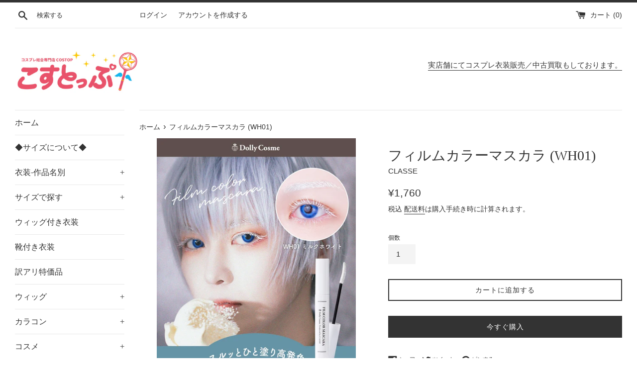

--- FILE ---
content_type: text/html; charset=utf-8
request_url: https://costop.jp/products/dc-fcm-wh01
body_size: 22444
content:
<!doctype html>
<html class="supports-no-js" lang="ja">
<head>
  <meta charset="utf-8">
  <meta http-equiv="X-UA-Compatible" content="IE=edge,chrome=1">
  <meta name="viewport" content="width=device-width,initial-scale=1">
  <meta name="theme-color" content="">
  <link rel="canonical" href="https://costop.jp/products/dc-fcm-wh01">

  
    <link rel="shortcut icon" href="//costop.jp/cdn/shop/files/favicon_32x32.gif?v=1630039419" type="image/png" />
  

  <title>
  フィルムカラーマスカラ (WH01) &ndash; COSTOP-こすとっぷ-
  </title>

  
    <meta name="description" content="★写真映えする、繊細な白まつげに★コスプレ総合専門店クラッセがオリジナル開発した撮影用化粧品DollyCosme(ドーリーコスメ)スルッとひと塗りするだけで、繊細で高発色な白まつげに。にじみにくいフィルムタイプ。崩れにくいのにお湯で簡単オフ！従来品よりもダマになりにくい処方に変更し、より繊細なまつげを表現できるマスカラです。ブラシは先端にかけて細くなっているカーブブラシを採用し、目頭・目じり・下まつげなど細かい部分にも塗りやすい仕様です。汗や水に強い、ウォータープルーフタイプ。・繊維なし・タール系色素（合成色素）無配合・無香料・無鉱物油・アルコールフリー・合成界面活性剤フリー・紫外線吸収剤フリー・保湿成分配合（ハチミツ・コラーゲン・">
  

  <!-- /snippets/social-meta-tags.liquid -->




<meta property="og:site_name" content="COSTOP-こすとっぷ-">
<meta property="og:url" content="https://costop.jp/products/dc-fcm-wh01">
<meta property="og:title" content="フィルムカラーマスカラ (WH01)">
<meta property="og:type" content="product">
<meta property="og:description" content="★写真映えする、繊細な白まつげに★コスプレ総合専門店クラッセがオリジナル開発した撮影用化粧品DollyCosme(ドーリーコスメ)スルッとひと塗りするだけで、繊細で高発色な白まつげに。にじみにくいフィルムタイプ。崩れにくいのにお湯で簡単オフ！従来品よりもダマになりにくい処方に変更し、より繊細なまつげを表現できるマスカラです。ブラシは先端にかけて細くなっているカーブブラシを採用し、目頭・目じり・下まつげなど細かい部分にも塗りやすい仕様です。汗や水に強い、ウォータープルーフタイプ。・繊維なし・タール系色素（合成色素）無配合・無香料・無鉱物油・アルコールフリー・合成界面活性剤フリー・紫外線吸収剤フリー・保湿成分配合（ハチミツ・コラーゲン・">

  <meta property="og:price:amount" content="1,760">
  <meta property="og:price:currency" content="JPY">

<meta property="og:image" content="http://costop.jp/cdn/shop/products/PID20318_1200x1200.jpg?v=1665378957"><meta property="og:image" content="http://costop.jp/cdn/shop/products/image_7682fa13-079c-4dd2-9cd4-71b5dacd217b_1200x1200.jpg?v=1665378957"><meta property="og:image" content="http://costop.jp/cdn/shop/products/image_e6822af4-e9bb-4fa0-97f2-7e021871124c_1200x1200.jpg?v=1665378957">
<meta property="og:image:secure_url" content="https://costop.jp/cdn/shop/products/PID20318_1200x1200.jpg?v=1665378957"><meta property="og:image:secure_url" content="https://costop.jp/cdn/shop/products/image_7682fa13-079c-4dd2-9cd4-71b5dacd217b_1200x1200.jpg?v=1665378957"><meta property="og:image:secure_url" content="https://costop.jp/cdn/shop/products/image_e6822af4-e9bb-4fa0-97f2-7e021871124c_1200x1200.jpg?v=1665378957">


  <meta name="twitter:site" content="@https://x.com/costop_jp">

<meta name="twitter:card" content="summary_large_image">
<meta name="twitter:title" content="フィルムカラーマスカラ (WH01)">
<meta name="twitter:description" content="★写真映えする、繊細な白まつげに★コスプレ総合専門店クラッセがオリジナル開発した撮影用化粧品DollyCosme(ドーリーコスメ)スルッとひと塗りするだけで、繊細で高発色な白まつげに。にじみにくいフィルムタイプ。崩れにくいのにお湯で簡単オフ！従来品よりもダマになりにくい処方に変更し、より繊細なまつげを表現できるマスカラです。ブラシは先端にかけて細くなっているカーブブラシを採用し、目頭・目じり・下まつげなど細かい部分にも塗りやすい仕様です。汗や水に強い、ウォータープルーフタイプ。・繊維なし・タール系色素（合成色素）無配合・無香料・無鉱物油・アルコールフリー・合成界面活性剤フリー・紫外線吸収剤フリー・保湿成分配合（ハチミツ・コラーゲン・">

  <style data-shopify>
  :root {
    --color-body-text: #333333;
    --color-body: #ffffff;
  }
</style>


  <script>
    document.documentElement.className = document.documentElement.className.replace('supports-no-js', 'supports-js');

    var theme = {
      strings: {
        addToCart: "カートに追加する",
        itemAddedToCart: "商品がカートに追加されました！",
        soldOut: "売り切れ",
        unavailable: "お取り扱いできません",
        viewCart: "カートを見る",
        zoomClose: "閉じる (Esc)",
        zoomPrev: "前へ (Left arrow key)",
        zoomNext: "次へ (Right arrow key)"
      },
      mapStrings: {
        addressError: "住所を調べる際にエラーが発生しました",
        addressNoResults: "その住所は見つかりませんでした",
        addressQueryLimit: "Google APIの使用量の制限を超えました。\u003ca href=\"https:\/\/developers.google.com\/maps\/premium\/usage-limits\"\u003eプレミアムプラン\u003c\/a\u003eへのアップグレードをご検討ください。",
        authError: "あなたのGoogle Mapsのアカウント認証で問題が発生しました。"
      }
    }
  </script>

  <link href="//costop.jp/cdn/shop/t/3/assets/theme.scss.css?v=91186568329575332611759331846" rel="stylesheet" type="text/css" media="all" />
  <link href="//costop.jp/cdn/shop/t/3/assets/costop.css?v=160554518984732992221631336198" rel="stylesheet" type="text/css" media="all" />
  <script>window.performance && window.performance.mark && window.performance.mark('shopify.content_for_header.start');</script><meta name="google-site-verification" content="DFW0D9oApEi7Rro-UW4UWeT2avhtPs6bCvialh98TlU">
<meta name="google-site-verification" content="geT3jTWOdOjgCxPhHmZfXvF1Tcue228Wlwr2Fy9M2Wc">
<meta id="shopify-digital-wallet" name="shopify-digital-wallet" content="/53234335918/digital_wallets/dialog">
<link rel="alternate" type="application/json+oembed" href="https://costop.jp/products/dc-fcm-wh01.oembed">
<script async="async" src="/checkouts/internal/preloads.js?locale=ja-JP"></script>
<script id="shopify-features" type="application/json">{"accessToken":"8dbc72415fca2af336a236eef3dfae5e","betas":["rich-media-storefront-analytics"],"domain":"costop.jp","predictiveSearch":false,"shopId":53234335918,"locale":"ja"}</script>
<script>var Shopify = Shopify || {};
Shopify.shop = "costop.myshopify.com";
Shopify.locale = "ja";
Shopify.currency = {"active":"JPY","rate":"1.0"};
Shopify.country = "JP";
Shopify.theme = {"name":"Simple","id":121930711214,"schema_name":"Simple","schema_version":"12.5.0","theme_store_id":578,"role":"main"};
Shopify.theme.handle = "null";
Shopify.theme.style = {"id":null,"handle":null};
Shopify.cdnHost = "costop.jp/cdn";
Shopify.routes = Shopify.routes || {};
Shopify.routes.root = "/";</script>
<script type="module">!function(o){(o.Shopify=o.Shopify||{}).modules=!0}(window);</script>
<script>!function(o){function n(){var o=[];function n(){o.push(Array.prototype.slice.apply(arguments))}return n.q=o,n}var t=o.Shopify=o.Shopify||{};t.loadFeatures=n(),t.autoloadFeatures=n()}(window);</script>
<script id="shop-js-analytics" type="application/json">{"pageType":"product"}</script>
<script defer="defer" async type="module" src="//costop.jp/cdn/shopifycloud/shop-js/modules/v2/client.init-shop-cart-sync_PyU3Cxph.ja.esm.js"></script>
<script defer="defer" async type="module" src="//costop.jp/cdn/shopifycloud/shop-js/modules/v2/chunk.common_3XpQ5sgE.esm.js"></script>
<script type="module">
  await import("//costop.jp/cdn/shopifycloud/shop-js/modules/v2/client.init-shop-cart-sync_PyU3Cxph.ja.esm.js");
await import("//costop.jp/cdn/shopifycloud/shop-js/modules/v2/chunk.common_3XpQ5sgE.esm.js");

  window.Shopify.SignInWithShop?.initShopCartSync?.({"fedCMEnabled":true,"windoidEnabled":true});

</script>
<script>(function() {
  var isLoaded = false;
  function asyncLoad() {
    if (isLoaded) return;
    isLoaded = true;
    var urls = ["https:\/\/storefront.locationinventory.info\/main.bundle.js?shop=costop.myshopify.com"];
    for (var i = 0; i < urls.length; i++) {
      var s = document.createElement('script');
      s.type = 'text/javascript';
      s.async = true;
      s.src = urls[i];
      var x = document.getElementsByTagName('script')[0];
      x.parentNode.insertBefore(s, x);
    }
  };
  if(window.attachEvent) {
    window.attachEvent('onload', asyncLoad);
  } else {
    window.addEventListener('load', asyncLoad, false);
  }
})();</script>
<script id="__st">var __st={"a":53234335918,"offset":32400,"reqid":"6ff55490-e713-44fe-8465-f605a8975c3f-1768869208","pageurl":"costop.jp\/products\/dc-fcm-wh01","u":"c815ba8ad81a","p":"product","rtyp":"product","rid":7516081258670};</script>
<script>window.ShopifyPaypalV4VisibilityTracking = true;</script>
<script id="captcha-bootstrap">!function(){'use strict';const t='contact',e='account',n='new_comment',o=[[t,t],['blogs',n],['comments',n],[t,'customer']],c=[[e,'customer_login'],[e,'guest_login'],[e,'recover_customer_password'],[e,'create_customer']],r=t=>t.map((([t,e])=>`form[action*='/${t}']:not([data-nocaptcha='true']) input[name='form_type'][value='${e}']`)).join(','),a=t=>()=>t?[...document.querySelectorAll(t)].map((t=>t.form)):[];function s(){const t=[...o],e=r(t);return a(e)}const i='password',u='form_key',d=['recaptcha-v3-token','g-recaptcha-response','h-captcha-response',i],f=()=>{try{return window.sessionStorage}catch{return}},m='__shopify_v',_=t=>t.elements[u];function p(t,e,n=!1){try{const o=window.sessionStorage,c=JSON.parse(o.getItem(e)),{data:r}=function(t){const{data:e,action:n}=t;return t[m]||n?{data:e,action:n}:{data:t,action:n}}(c);for(const[e,n]of Object.entries(r))t.elements[e]&&(t.elements[e].value=n);n&&o.removeItem(e)}catch(o){console.error('form repopulation failed',{error:o})}}const l='form_type',E='cptcha';function T(t){t.dataset[E]=!0}const w=window,h=w.document,L='Shopify',v='ce_forms',y='captcha';let A=!1;((t,e)=>{const n=(g='f06e6c50-85a8-45c8-87d0-21a2b65856fe',I='https://cdn.shopify.com/shopifycloud/storefront-forms-hcaptcha/ce_storefront_forms_captcha_hcaptcha.v1.5.2.iife.js',D={infoText:'hCaptchaによる保護',privacyText:'プライバシー',termsText:'利用規約'},(t,e,n)=>{const o=w[L][v],c=o.bindForm;if(c)return c(t,g,e,D).then(n);var r;o.q.push([[t,g,e,D],n]),r=I,A||(h.body.append(Object.assign(h.createElement('script'),{id:'captcha-provider',async:!0,src:r})),A=!0)});var g,I,D;w[L]=w[L]||{},w[L][v]=w[L][v]||{},w[L][v].q=[],w[L][y]=w[L][y]||{},w[L][y].protect=function(t,e){n(t,void 0,e),T(t)},Object.freeze(w[L][y]),function(t,e,n,w,h,L){const[v,y,A,g]=function(t,e,n){const i=e?o:[],u=t?c:[],d=[...i,...u],f=r(d),m=r(i),_=r(d.filter((([t,e])=>n.includes(e))));return[a(f),a(m),a(_),s()]}(w,h,L),I=t=>{const e=t.target;return e instanceof HTMLFormElement?e:e&&e.form},D=t=>v().includes(t);t.addEventListener('submit',(t=>{const e=I(t);if(!e)return;const n=D(e)&&!e.dataset.hcaptchaBound&&!e.dataset.recaptchaBound,o=_(e),c=g().includes(e)&&(!o||!o.value);(n||c)&&t.preventDefault(),c&&!n&&(function(t){try{if(!f())return;!function(t){const e=f();if(!e)return;const n=_(t);if(!n)return;const o=n.value;o&&e.removeItem(o)}(t);const e=Array.from(Array(32),(()=>Math.random().toString(36)[2])).join('');!function(t,e){_(t)||t.append(Object.assign(document.createElement('input'),{type:'hidden',name:u})),t.elements[u].value=e}(t,e),function(t,e){const n=f();if(!n)return;const o=[...t.querySelectorAll(`input[type='${i}']`)].map((({name:t})=>t)),c=[...d,...o],r={};for(const[a,s]of new FormData(t).entries())c.includes(a)||(r[a]=s);n.setItem(e,JSON.stringify({[m]:1,action:t.action,data:r}))}(t,e)}catch(e){console.error('failed to persist form',e)}}(e),e.submit())}));const S=(t,e)=>{t&&!t.dataset[E]&&(n(t,e.some((e=>e===t))),T(t))};for(const o of['focusin','change'])t.addEventListener(o,(t=>{const e=I(t);D(e)&&S(e,y())}));const B=e.get('form_key'),M=e.get(l),P=B&&M;t.addEventListener('DOMContentLoaded',(()=>{const t=y();if(P)for(const e of t)e.elements[l].value===M&&p(e,B);[...new Set([...A(),...v().filter((t=>'true'===t.dataset.shopifyCaptcha))])].forEach((e=>S(e,t)))}))}(h,new URLSearchParams(w.location.search),n,t,e,['guest_login'])})(!0,!0)}();</script>
<script integrity="sha256-4kQ18oKyAcykRKYeNunJcIwy7WH5gtpwJnB7kiuLZ1E=" data-source-attribution="shopify.loadfeatures" defer="defer" src="//costop.jp/cdn/shopifycloud/storefront/assets/storefront/load_feature-a0a9edcb.js" crossorigin="anonymous"></script>
<script data-source-attribution="shopify.dynamic_checkout.dynamic.init">var Shopify=Shopify||{};Shopify.PaymentButton=Shopify.PaymentButton||{isStorefrontPortableWallets:!0,init:function(){window.Shopify.PaymentButton.init=function(){};var t=document.createElement("script");t.src="https://costop.jp/cdn/shopifycloud/portable-wallets/latest/portable-wallets.ja.js",t.type="module",document.head.appendChild(t)}};
</script>
<script data-source-attribution="shopify.dynamic_checkout.buyer_consent">
  function portableWalletsHideBuyerConsent(e){var t=document.getElementById("shopify-buyer-consent"),n=document.getElementById("shopify-subscription-policy-button");t&&n&&(t.classList.add("hidden"),t.setAttribute("aria-hidden","true"),n.removeEventListener("click",e))}function portableWalletsShowBuyerConsent(e){var t=document.getElementById("shopify-buyer-consent"),n=document.getElementById("shopify-subscription-policy-button");t&&n&&(t.classList.remove("hidden"),t.removeAttribute("aria-hidden"),n.addEventListener("click",e))}window.Shopify?.PaymentButton&&(window.Shopify.PaymentButton.hideBuyerConsent=portableWalletsHideBuyerConsent,window.Shopify.PaymentButton.showBuyerConsent=portableWalletsShowBuyerConsent);
</script>
<script>
  function portableWalletsCleanup(e){e&&e.src&&console.error("Failed to load portable wallets script "+e.src);var t=document.querySelectorAll("shopify-accelerated-checkout .shopify-payment-button__skeleton, shopify-accelerated-checkout-cart .wallet-cart-button__skeleton"),e=document.getElementById("shopify-buyer-consent");for(let e=0;e<t.length;e++)t[e].remove();e&&e.remove()}function portableWalletsNotLoadedAsModule(e){e instanceof ErrorEvent&&"string"==typeof e.message&&e.message.includes("import.meta")&&"string"==typeof e.filename&&e.filename.includes("portable-wallets")&&(window.removeEventListener("error",portableWalletsNotLoadedAsModule),window.Shopify.PaymentButton.failedToLoad=e,"loading"===document.readyState?document.addEventListener("DOMContentLoaded",window.Shopify.PaymentButton.init):window.Shopify.PaymentButton.init())}window.addEventListener("error",portableWalletsNotLoadedAsModule);
</script>

<script type="module" src="https://costop.jp/cdn/shopifycloud/portable-wallets/latest/portable-wallets.ja.js" onError="portableWalletsCleanup(this)" crossorigin="anonymous"></script>
<script nomodule>
  document.addEventListener("DOMContentLoaded", portableWalletsCleanup);
</script>

<link id="shopify-accelerated-checkout-styles" rel="stylesheet" media="screen" href="https://costop.jp/cdn/shopifycloud/portable-wallets/latest/accelerated-checkout-backwards-compat.css" crossorigin="anonymous">
<style id="shopify-accelerated-checkout-cart">
        #shopify-buyer-consent {
  margin-top: 1em;
  display: inline-block;
  width: 100%;
}

#shopify-buyer-consent.hidden {
  display: none;
}

#shopify-subscription-policy-button {
  background: none;
  border: none;
  padding: 0;
  text-decoration: underline;
  font-size: inherit;
  cursor: pointer;
}

#shopify-subscription-policy-button::before {
  box-shadow: none;
}

      </style>

<script>window.performance && window.performance.mark && window.performance.mark('shopify.content_for_header.end');</script>

  <script src="//costop.jp/cdn/shop/t/3/assets/jquery-1.11.0.min.js?v=32460426840832490021618788443" type="text/javascript"></script>
  <script src="//costop.jp/cdn/shop/t/3/assets/modernizr.min.js?v=44044439420609591321618788444" type="text/javascript"></script>

  <script src="//costop.jp/cdn/shop/t/3/assets/lazysizes.min.js?v=155223123402716617051618788444" async="async"></script>

  
<link href="https://monorail-edge.shopifysvc.com" rel="dns-prefetch">
<script>(function(){if ("sendBeacon" in navigator && "performance" in window) {try {var session_token_from_headers = performance.getEntriesByType('navigation')[0].serverTiming.find(x => x.name == '_s').description;} catch {var session_token_from_headers = undefined;}var session_cookie_matches = document.cookie.match(/_shopify_s=([^;]*)/);var session_token_from_cookie = session_cookie_matches && session_cookie_matches.length === 2 ? session_cookie_matches[1] : "";var session_token = session_token_from_headers || session_token_from_cookie || "";function handle_abandonment_event(e) {var entries = performance.getEntries().filter(function(entry) {return /monorail-edge.shopifysvc.com/.test(entry.name);});if (!window.abandonment_tracked && entries.length === 0) {window.abandonment_tracked = true;var currentMs = Date.now();var navigation_start = performance.timing.navigationStart;var payload = {shop_id: 53234335918,url: window.location.href,navigation_start,duration: currentMs - navigation_start,session_token,page_type: "product"};window.navigator.sendBeacon("https://monorail-edge.shopifysvc.com/v1/produce", JSON.stringify({schema_id: "online_store_buyer_site_abandonment/1.1",payload: payload,metadata: {event_created_at_ms: currentMs,event_sent_at_ms: currentMs}}));}}window.addEventListener('pagehide', handle_abandonment_event);}}());</script>
<script id="web-pixels-manager-setup">(function e(e,d,r,n,o){if(void 0===o&&(o={}),!Boolean(null===(a=null===(i=window.Shopify)||void 0===i?void 0:i.analytics)||void 0===a?void 0:a.replayQueue)){var i,a;window.Shopify=window.Shopify||{};var t=window.Shopify;t.analytics=t.analytics||{};var s=t.analytics;s.replayQueue=[],s.publish=function(e,d,r){return s.replayQueue.push([e,d,r]),!0};try{self.performance.mark("wpm:start")}catch(e){}var l=function(){var e={modern:/Edge?\/(1{2}[4-9]|1[2-9]\d|[2-9]\d{2}|\d{4,})\.\d+(\.\d+|)|Firefox\/(1{2}[4-9]|1[2-9]\d|[2-9]\d{2}|\d{4,})\.\d+(\.\d+|)|Chrom(ium|e)\/(9{2}|\d{3,})\.\d+(\.\d+|)|(Maci|X1{2}).+ Version\/(15\.\d+|(1[6-9]|[2-9]\d|\d{3,})\.\d+)([,.]\d+|)( \(\w+\)|)( Mobile\/\w+|) Safari\/|Chrome.+OPR\/(9{2}|\d{3,})\.\d+\.\d+|(CPU[ +]OS|iPhone[ +]OS|CPU[ +]iPhone|CPU IPhone OS|CPU iPad OS)[ +]+(15[._]\d+|(1[6-9]|[2-9]\d|\d{3,})[._]\d+)([._]\d+|)|Android:?[ /-](13[3-9]|1[4-9]\d|[2-9]\d{2}|\d{4,})(\.\d+|)(\.\d+|)|Android.+Firefox\/(13[5-9]|1[4-9]\d|[2-9]\d{2}|\d{4,})\.\d+(\.\d+|)|Android.+Chrom(ium|e)\/(13[3-9]|1[4-9]\d|[2-9]\d{2}|\d{4,})\.\d+(\.\d+|)|SamsungBrowser\/([2-9]\d|\d{3,})\.\d+/,legacy:/Edge?\/(1[6-9]|[2-9]\d|\d{3,})\.\d+(\.\d+|)|Firefox\/(5[4-9]|[6-9]\d|\d{3,})\.\d+(\.\d+|)|Chrom(ium|e)\/(5[1-9]|[6-9]\d|\d{3,})\.\d+(\.\d+|)([\d.]+$|.*Safari\/(?![\d.]+ Edge\/[\d.]+$))|(Maci|X1{2}).+ Version\/(10\.\d+|(1[1-9]|[2-9]\d|\d{3,})\.\d+)([,.]\d+|)( \(\w+\)|)( Mobile\/\w+|) Safari\/|Chrome.+OPR\/(3[89]|[4-9]\d|\d{3,})\.\d+\.\d+|(CPU[ +]OS|iPhone[ +]OS|CPU[ +]iPhone|CPU IPhone OS|CPU iPad OS)[ +]+(10[._]\d+|(1[1-9]|[2-9]\d|\d{3,})[._]\d+)([._]\d+|)|Android:?[ /-](13[3-9]|1[4-9]\d|[2-9]\d{2}|\d{4,})(\.\d+|)(\.\d+|)|Mobile Safari.+OPR\/([89]\d|\d{3,})\.\d+\.\d+|Android.+Firefox\/(13[5-9]|1[4-9]\d|[2-9]\d{2}|\d{4,})\.\d+(\.\d+|)|Android.+Chrom(ium|e)\/(13[3-9]|1[4-9]\d|[2-9]\d{2}|\d{4,})\.\d+(\.\d+|)|Android.+(UC? ?Browser|UCWEB|U3)[ /]?(15\.([5-9]|\d{2,})|(1[6-9]|[2-9]\d|\d{3,})\.\d+)\.\d+|SamsungBrowser\/(5\.\d+|([6-9]|\d{2,})\.\d+)|Android.+MQ{2}Browser\/(14(\.(9|\d{2,})|)|(1[5-9]|[2-9]\d|\d{3,})(\.\d+|))(\.\d+|)|K[Aa][Ii]OS\/(3\.\d+|([4-9]|\d{2,})\.\d+)(\.\d+|)/},d=e.modern,r=e.legacy,n=navigator.userAgent;return n.match(d)?"modern":n.match(r)?"legacy":"unknown"}(),u="modern"===l?"modern":"legacy",c=(null!=n?n:{modern:"",legacy:""})[u],f=function(e){return[e.baseUrl,"/wpm","/b",e.hashVersion,"modern"===e.buildTarget?"m":"l",".js"].join("")}({baseUrl:d,hashVersion:r,buildTarget:u}),m=function(e){var d=e.version,r=e.bundleTarget,n=e.surface,o=e.pageUrl,i=e.monorailEndpoint;return{emit:function(e){var a=e.status,t=e.errorMsg,s=(new Date).getTime(),l=JSON.stringify({metadata:{event_sent_at_ms:s},events:[{schema_id:"web_pixels_manager_load/3.1",payload:{version:d,bundle_target:r,page_url:o,status:a,surface:n,error_msg:t},metadata:{event_created_at_ms:s}}]});if(!i)return console&&console.warn&&console.warn("[Web Pixels Manager] No Monorail endpoint provided, skipping logging."),!1;try{return self.navigator.sendBeacon.bind(self.navigator)(i,l)}catch(e){}var u=new XMLHttpRequest;try{return u.open("POST",i,!0),u.setRequestHeader("Content-Type","text/plain"),u.send(l),!0}catch(e){return console&&console.warn&&console.warn("[Web Pixels Manager] Got an unhandled error while logging to Monorail."),!1}}}}({version:r,bundleTarget:l,surface:e.surface,pageUrl:self.location.href,monorailEndpoint:e.monorailEndpoint});try{o.browserTarget=l,function(e){var d=e.src,r=e.async,n=void 0===r||r,o=e.onload,i=e.onerror,a=e.sri,t=e.scriptDataAttributes,s=void 0===t?{}:t,l=document.createElement("script"),u=document.querySelector("head"),c=document.querySelector("body");if(l.async=n,l.src=d,a&&(l.integrity=a,l.crossOrigin="anonymous"),s)for(var f in s)if(Object.prototype.hasOwnProperty.call(s,f))try{l.dataset[f]=s[f]}catch(e){}if(o&&l.addEventListener("load",o),i&&l.addEventListener("error",i),u)u.appendChild(l);else{if(!c)throw new Error("Did not find a head or body element to append the script");c.appendChild(l)}}({src:f,async:!0,onload:function(){if(!function(){var e,d;return Boolean(null===(d=null===(e=window.Shopify)||void 0===e?void 0:e.analytics)||void 0===d?void 0:d.initialized)}()){var d=window.webPixelsManager.init(e)||void 0;if(d){var r=window.Shopify.analytics;r.replayQueue.forEach((function(e){var r=e[0],n=e[1],o=e[2];d.publishCustomEvent(r,n,o)})),r.replayQueue=[],r.publish=d.publishCustomEvent,r.visitor=d.visitor,r.initialized=!0}}},onerror:function(){return m.emit({status:"failed",errorMsg:"".concat(f," has failed to load")})},sri:function(e){var d=/^sha384-[A-Za-z0-9+/=]+$/;return"string"==typeof e&&d.test(e)}(c)?c:"",scriptDataAttributes:o}),m.emit({status:"loading"})}catch(e){m.emit({status:"failed",errorMsg:(null==e?void 0:e.message)||"Unknown error"})}}})({shopId: 53234335918,storefrontBaseUrl: "https://costop.jp",extensionsBaseUrl: "https://extensions.shopifycdn.com/cdn/shopifycloud/web-pixels-manager",monorailEndpoint: "https://monorail-edge.shopifysvc.com/unstable/produce_batch",surface: "storefront-renderer",enabledBetaFlags: ["2dca8a86"],webPixelsConfigList: [{"id":"466452654","configuration":"{\"config\":\"{\\\"pixel_id\\\":\\\"AW-10803884448\\\",\\\"target_country\\\":\\\"JP\\\",\\\"gtag_events\\\":[{\\\"type\\\":\\\"search\\\",\\\"action_label\\\":\\\"AW-10803884448\\\/JQCECMjS8YEDEKDj2J8o\\\"},{\\\"type\\\":\\\"begin_checkout\\\",\\\"action_label\\\":\\\"AW-10803884448\\\/uo5bCM3R8YEDEKDj2J8o\\\"},{\\\"type\\\":\\\"view_item\\\",\\\"action_label\\\":[\\\"AW-10803884448\\\/lVmgCMfR8YEDEKDj2J8o\\\",\\\"MC-NS7LZ8574F\\\"]},{\\\"type\\\":\\\"purchase\\\",\\\"action_label\\\":[\\\"AW-10803884448\\\/z-iKCMTR8YEDEKDj2J8o\\\",\\\"MC-NS7LZ8574F\\\"]},{\\\"type\\\":\\\"page_view\\\",\\\"action_label\\\":[\\\"AW-10803884448\\\/OkPECMHR8YEDEKDj2J8o\\\",\\\"MC-NS7LZ8574F\\\"]},{\\\"type\\\":\\\"add_payment_info\\\",\\\"action_label\\\":\\\"AW-10803884448\\\/DcTQCMvS8YEDEKDj2J8o\\\"},{\\\"type\\\":\\\"add_to_cart\\\",\\\"action_label\\\":\\\"AW-10803884448\\\/z7XtCMrR8YEDEKDj2J8o\\\"}],\\\"enable_monitoring_mode\\\":false}\"}","eventPayloadVersion":"v1","runtimeContext":"OPEN","scriptVersion":"b2a88bafab3e21179ed38636efcd8a93","type":"APP","apiClientId":1780363,"privacyPurposes":[],"dataSharingAdjustments":{"protectedCustomerApprovalScopes":["read_customer_address","read_customer_email","read_customer_name","read_customer_personal_data","read_customer_phone"]}},{"id":"98205870","eventPayloadVersion":"v1","runtimeContext":"LAX","scriptVersion":"1","type":"CUSTOM","privacyPurposes":["ANALYTICS"],"name":"Google Analytics tag (migrated)"},{"id":"shopify-app-pixel","configuration":"{}","eventPayloadVersion":"v1","runtimeContext":"STRICT","scriptVersion":"0450","apiClientId":"shopify-pixel","type":"APP","privacyPurposes":["ANALYTICS","MARKETING"]},{"id":"shopify-custom-pixel","eventPayloadVersion":"v1","runtimeContext":"LAX","scriptVersion":"0450","apiClientId":"shopify-pixel","type":"CUSTOM","privacyPurposes":["ANALYTICS","MARKETING"]}],isMerchantRequest: false,initData: {"shop":{"name":"COSTOP-こすとっぷ-","paymentSettings":{"currencyCode":"JPY"},"myshopifyDomain":"costop.myshopify.com","countryCode":"JP","storefrontUrl":"https:\/\/costop.jp"},"customer":null,"cart":null,"checkout":null,"productVariants":[{"price":{"amount":1760.0,"currencyCode":"JPY"},"product":{"title":"フィルムカラーマスカラ (WH01)","vendor":"CLASSE","id":"7516081258670","untranslatedTitle":"フィルムカラーマスカラ (WH01)","url":"\/products\/dc-fcm-wh01","type":"コスメ"},"id":"42071017619630","image":{"src":"\/\/costop.jp\/cdn\/shop\/products\/PID20318.jpg?v=1665378957"},"sku":"DC-fcm-wh01","title":"Default Title","untranslatedTitle":"Default Title"}],"purchasingCompany":null},},"https://costop.jp/cdn","fcfee988w5aeb613cpc8e4bc33m6693e112",{"modern":"","legacy":""},{"shopId":"53234335918","storefrontBaseUrl":"https:\/\/costop.jp","extensionBaseUrl":"https:\/\/extensions.shopifycdn.com\/cdn\/shopifycloud\/web-pixels-manager","surface":"storefront-renderer","enabledBetaFlags":"[\"2dca8a86\"]","isMerchantRequest":"false","hashVersion":"fcfee988w5aeb613cpc8e4bc33m6693e112","publish":"custom","events":"[[\"page_viewed\",{}],[\"product_viewed\",{\"productVariant\":{\"price\":{\"amount\":1760.0,\"currencyCode\":\"JPY\"},\"product\":{\"title\":\"フィルムカラーマスカラ (WH01)\",\"vendor\":\"CLASSE\",\"id\":\"7516081258670\",\"untranslatedTitle\":\"フィルムカラーマスカラ (WH01)\",\"url\":\"\/products\/dc-fcm-wh01\",\"type\":\"コスメ\"},\"id\":\"42071017619630\",\"image\":{\"src\":\"\/\/costop.jp\/cdn\/shop\/products\/PID20318.jpg?v=1665378957\"},\"sku\":\"DC-fcm-wh01\",\"title\":\"Default Title\",\"untranslatedTitle\":\"Default Title\"}}]]"});</script><script>
  window.ShopifyAnalytics = window.ShopifyAnalytics || {};
  window.ShopifyAnalytics.meta = window.ShopifyAnalytics.meta || {};
  window.ShopifyAnalytics.meta.currency = 'JPY';
  var meta = {"product":{"id":7516081258670,"gid":"gid:\/\/shopify\/Product\/7516081258670","vendor":"CLASSE","type":"コスメ","handle":"dc-fcm-wh01","variants":[{"id":42071017619630,"price":176000,"name":"フィルムカラーマスカラ (WH01)","public_title":null,"sku":"DC-fcm-wh01"}],"remote":false},"page":{"pageType":"product","resourceType":"product","resourceId":7516081258670,"requestId":"6ff55490-e713-44fe-8465-f605a8975c3f-1768869208"}};
  for (var attr in meta) {
    window.ShopifyAnalytics.meta[attr] = meta[attr];
  }
</script>
<script class="analytics">
  (function () {
    var customDocumentWrite = function(content) {
      var jquery = null;

      if (window.jQuery) {
        jquery = window.jQuery;
      } else if (window.Checkout && window.Checkout.$) {
        jquery = window.Checkout.$;
      }

      if (jquery) {
        jquery('body').append(content);
      }
    };

    var hasLoggedConversion = function(token) {
      if (token) {
        return document.cookie.indexOf('loggedConversion=' + token) !== -1;
      }
      return false;
    }

    var setCookieIfConversion = function(token) {
      if (token) {
        var twoMonthsFromNow = new Date(Date.now());
        twoMonthsFromNow.setMonth(twoMonthsFromNow.getMonth() + 2);

        document.cookie = 'loggedConversion=' + token + '; expires=' + twoMonthsFromNow;
      }
    }

    var trekkie = window.ShopifyAnalytics.lib = window.trekkie = window.trekkie || [];
    if (trekkie.integrations) {
      return;
    }
    trekkie.methods = [
      'identify',
      'page',
      'ready',
      'track',
      'trackForm',
      'trackLink'
    ];
    trekkie.factory = function(method) {
      return function() {
        var args = Array.prototype.slice.call(arguments);
        args.unshift(method);
        trekkie.push(args);
        return trekkie;
      };
    };
    for (var i = 0; i < trekkie.methods.length; i++) {
      var key = trekkie.methods[i];
      trekkie[key] = trekkie.factory(key);
    }
    trekkie.load = function(config) {
      trekkie.config = config || {};
      trekkie.config.initialDocumentCookie = document.cookie;
      var first = document.getElementsByTagName('script')[0];
      var script = document.createElement('script');
      script.type = 'text/javascript';
      script.onerror = function(e) {
        var scriptFallback = document.createElement('script');
        scriptFallback.type = 'text/javascript';
        scriptFallback.onerror = function(error) {
                var Monorail = {
      produce: function produce(monorailDomain, schemaId, payload) {
        var currentMs = new Date().getTime();
        var event = {
          schema_id: schemaId,
          payload: payload,
          metadata: {
            event_created_at_ms: currentMs,
            event_sent_at_ms: currentMs
          }
        };
        return Monorail.sendRequest("https://" + monorailDomain + "/v1/produce", JSON.stringify(event));
      },
      sendRequest: function sendRequest(endpointUrl, payload) {
        // Try the sendBeacon API
        if (window && window.navigator && typeof window.navigator.sendBeacon === 'function' && typeof window.Blob === 'function' && !Monorail.isIos12()) {
          var blobData = new window.Blob([payload], {
            type: 'text/plain'
          });

          if (window.navigator.sendBeacon(endpointUrl, blobData)) {
            return true;
          } // sendBeacon was not successful

        } // XHR beacon

        var xhr = new XMLHttpRequest();

        try {
          xhr.open('POST', endpointUrl);
          xhr.setRequestHeader('Content-Type', 'text/plain');
          xhr.send(payload);
        } catch (e) {
          console.log(e);
        }

        return false;
      },
      isIos12: function isIos12() {
        return window.navigator.userAgent.lastIndexOf('iPhone; CPU iPhone OS 12_') !== -1 || window.navigator.userAgent.lastIndexOf('iPad; CPU OS 12_') !== -1;
      }
    };
    Monorail.produce('monorail-edge.shopifysvc.com',
      'trekkie_storefront_load_errors/1.1',
      {shop_id: 53234335918,
      theme_id: 121930711214,
      app_name: "storefront",
      context_url: window.location.href,
      source_url: "//costop.jp/cdn/s/trekkie.storefront.cd680fe47e6c39ca5d5df5f0a32d569bc48c0f27.min.js"});

        };
        scriptFallback.async = true;
        scriptFallback.src = '//costop.jp/cdn/s/trekkie.storefront.cd680fe47e6c39ca5d5df5f0a32d569bc48c0f27.min.js';
        first.parentNode.insertBefore(scriptFallback, first);
      };
      script.async = true;
      script.src = '//costop.jp/cdn/s/trekkie.storefront.cd680fe47e6c39ca5d5df5f0a32d569bc48c0f27.min.js';
      first.parentNode.insertBefore(script, first);
    };
    trekkie.load(
      {"Trekkie":{"appName":"storefront","development":false,"defaultAttributes":{"shopId":53234335918,"isMerchantRequest":null,"themeId":121930711214,"themeCityHash":"7043143230219900067","contentLanguage":"ja","currency":"JPY","eventMetadataId":"a4681f0b-abf3-4402-9bb3-9731e562eacd"},"isServerSideCookieWritingEnabled":true,"monorailRegion":"shop_domain","enabledBetaFlags":["65f19447"]},"Session Attribution":{},"S2S":{"facebookCapiEnabled":false,"source":"trekkie-storefront-renderer","apiClientId":580111}}
    );

    var loaded = false;
    trekkie.ready(function() {
      if (loaded) return;
      loaded = true;

      window.ShopifyAnalytics.lib = window.trekkie;

      var originalDocumentWrite = document.write;
      document.write = customDocumentWrite;
      try { window.ShopifyAnalytics.merchantGoogleAnalytics.call(this); } catch(error) {};
      document.write = originalDocumentWrite;

      window.ShopifyAnalytics.lib.page(null,{"pageType":"product","resourceType":"product","resourceId":7516081258670,"requestId":"6ff55490-e713-44fe-8465-f605a8975c3f-1768869208","shopifyEmitted":true});

      var match = window.location.pathname.match(/checkouts\/(.+)\/(thank_you|post_purchase)/)
      var token = match? match[1]: undefined;
      if (!hasLoggedConversion(token)) {
        setCookieIfConversion(token);
        window.ShopifyAnalytics.lib.track("Viewed Product",{"currency":"JPY","variantId":42071017619630,"productId":7516081258670,"productGid":"gid:\/\/shopify\/Product\/7516081258670","name":"フィルムカラーマスカラ (WH01)","price":"1760","sku":"DC-fcm-wh01","brand":"CLASSE","variant":null,"category":"コスメ","nonInteraction":true,"remote":false},undefined,undefined,{"shopifyEmitted":true});
      window.ShopifyAnalytics.lib.track("monorail:\/\/trekkie_storefront_viewed_product\/1.1",{"currency":"JPY","variantId":42071017619630,"productId":7516081258670,"productGid":"gid:\/\/shopify\/Product\/7516081258670","name":"フィルムカラーマスカラ (WH01)","price":"1760","sku":"DC-fcm-wh01","brand":"CLASSE","variant":null,"category":"コスメ","nonInteraction":true,"remote":false,"referer":"https:\/\/costop.jp\/products\/dc-fcm-wh01"});
      }
    });


        var eventsListenerScript = document.createElement('script');
        eventsListenerScript.async = true;
        eventsListenerScript.src = "//costop.jp/cdn/shopifycloud/storefront/assets/shop_events_listener-3da45d37.js";
        document.getElementsByTagName('head')[0].appendChild(eventsListenerScript);

})();</script>
  <script>
  if (!window.ga || (window.ga && typeof window.ga !== 'function')) {
    window.ga = function ga() {
      (window.ga.q = window.ga.q || []).push(arguments);
      if (window.Shopify && window.Shopify.analytics && typeof window.Shopify.analytics.publish === 'function') {
        window.Shopify.analytics.publish("ga_stub_called", {}, {sendTo: "google_osp_migration"});
      }
      console.error("Shopify's Google Analytics stub called with:", Array.from(arguments), "\nSee https://help.shopify.com/manual/promoting-marketing/pixels/pixel-migration#google for more information.");
    };
    if (window.Shopify && window.Shopify.analytics && typeof window.Shopify.analytics.publish === 'function') {
      window.Shopify.analytics.publish("ga_stub_initialized", {}, {sendTo: "google_osp_migration"});
    }
  }
</script>
<script
  defer
  src="https://costop.jp/cdn/shopifycloud/perf-kit/shopify-perf-kit-3.0.4.min.js"
  data-application="storefront-renderer"
  data-shop-id="53234335918"
  data-render-region="gcp-us-central1"
  data-page-type="product"
  data-theme-instance-id="121930711214"
  data-theme-name="Simple"
  data-theme-version="12.5.0"
  data-monorail-region="shop_domain"
  data-resource-timing-sampling-rate="10"
  data-shs="true"
  data-shs-beacon="true"
  data-shs-export-with-fetch="true"
  data-shs-logs-sample-rate="1"
  data-shs-beacon-endpoint="https://costop.jp/api/collect"
></script>
</head>

<body id="フィルムカラーマスカラ-wh01" class="template-product">

  <a class="in-page-link visually-hidden skip-link" href="#MainContent">コンテンツにスキップする</a>

  <div id="shopify-section-header" class="shopify-section">

  <style>
    .site-header__logo {
      width: 250px;
    }
    #HeaderLogoWrapper {
      max-width: 250px !important;
    }
  </style>
  <div class="page-border"></div>


<div class="site-wrapper">
  <div class="top-bar grid">

    <div class="grid__item medium-up--one-fifth small--one-half">
      <div class="top-bar__search">
        <a href="/search" class="medium-up--hide">
          <svg aria-hidden="true" focusable="false" role="presentation" class="icon icon-search" viewBox="0 0 20 20"><path fill="#444" d="M18.64 17.02l-5.31-5.31c.81-1.08 1.26-2.43 1.26-3.87C14.5 4.06 11.44 1 7.75 1S1 4.06 1 7.75s3.06 6.75 6.75 6.75c1.44 0 2.79-.45 3.87-1.26l5.31 5.31c.45.45 1.26.54 1.71.09.45-.36.45-1.17 0-1.62zM3.25 7.75c0-2.52 1.98-4.5 4.5-4.5s4.5 1.98 4.5 4.5-1.98 4.5-4.5 4.5-4.5-1.98-4.5-4.5z"/></svg>
        </a>
        <form action="/search" method="get" class="search-bar small--hide" role="search">
          
          <button type="submit" class="search-bar__submit">
            <svg aria-hidden="true" focusable="false" role="presentation" class="icon icon-search" viewBox="0 0 20 20"><path fill="#444" d="M18.64 17.02l-5.31-5.31c.81-1.08 1.26-2.43 1.26-3.87C14.5 4.06 11.44 1 7.75 1S1 4.06 1 7.75s3.06 6.75 6.75 6.75c1.44 0 2.79-.45 3.87-1.26l5.31 5.31c.45.45 1.26.54 1.71.09.45-.36.45-1.17 0-1.62zM3.25 7.75c0-2.52 1.98-4.5 4.5-4.5s4.5 1.98 4.5 4.5-1.98 4.5-4.5 4.5-4.5-1.98-4.5-4.5z"/></svg>
            <span class="icon__fallback-text">検索する</span>
          </button>
          <input type="search" name="q" class="search-bar__input" value="" placeholder="検索する" aria-label="検索する">
        </form>
      </div>
    </div>

    
      <div class="grid__item medium-up--two-fifths small--hide">
        <span class="customer-links small--hide">
          
            <a href="/account/login" id="customer_login_link">ログイン</a>
            <span class="vertical-divider"></span>
            <a href="/account/register" id="customer_register_link">アカウントを作成する</a>
          
        </span>
      </div>
    

    <div class="grid__item  medium-up--two-fifths  small--one-half text-right">
      <a href="/cart" class="site-header__cart">
        <svg aria-hidden="true" focusable="false" role="presentation" class="icon icon-cart" viewBox="0 0 20 20"><path fill="#444" d="M18.936 5.564c-.144-.175-.35-.207-.55-.207h-.003L6.774 4.286c-.272 0-.417.089-.491.18-.079.096-.16.263-.094.585l2.016 5.705c.163.407.642.673 1.068.673h8.401c.433 0 .854-.285.941-.725l.484-4.571c.045-.221-.015-.388-.163-.567z"/><path fill="#444" d="M17.107 12.5H7.659L4.98 4.117l-.362-1.059c-.138-.401-.292-.559-.695-.559H.924c-.411 0-.748.303-.748.714s.337.714.748.714h2.413l3.002 9.48c.126.38.295.52.942.52h9.825c.411 0 .748-.303.748-.714s-.336-.714-.748-.714zM10.424 16.23a1.498 1.498 0 1 1-2.997 0 1.498 1.498 0 0 1 2.997 0zM16.853 16.23a1.498 1.498 0 1 1-2.997 0 1.498 1.498 0 0 1 2.997 0z"/></svg>
        <span class="small--hide">
          カート
          (<span id="CartCount">0</span>)
        </span>
      </a>
    </div>
  </div>

  <hr class="small--hide hr--border">

  <header class="site-header grid medium-up--grid--table" role="banner">
    <div class="grid__item small--text-center">
      <div itemscope itemtype="http://schema.org/Organization">
        

          <div id="HeaderLogoWrapper" class="supports-js">
            <a href="/" itemprop="url" style="padding-top:41.75000000000001%; display: block;">
              <img id="HeaderLogo"
                   class="lazyload"
                   src="//costop.jp/cdn/shop/files/costop_150x150.png?v=1629339316"
                   data-src="//costop.jp/cdn/shop/files/costop_{width}x.png?v=1629339316"
                   data-widths="[180, 360, 540, 720, 900, 1080, 1296, 1512, 1728, 2048]"
                   data-aspectratio="0.66625"
                   data-sizes="auto"
                   alt="COSTOP-こすとっぷ-"
                   itemprop="logo">
            </a>
          </div>
          <noscript>
            
            <a href="/" itemprop="url">
              <img class="site-header__logo" src="//costop.jp/cdn/shop/files/costop_250x.png?v=1629339316"
              srcset="//costop.jp/cdn/shop/files/costop_250x.png?v=1629339316 1x, //costop.jp/cdn/shop/files/costop_250x@2x.png?v=1629339316 2x"
              alt="COSTOP-こすとっぷ-"
              itemprop="logo">
            </a>
          </noscript>
          
        
      </div>
    </div>
    
      <div class="grid__item medium-up--text-right small--text-center">
        <div class="rte tagline">
          <p><a href="/pages/衣装買取について" title="衣装買取について">実店舗にてコスプレ衣装販売／中古買取もしております。</a></p>
        </div>
      </div>
    
  </header>
</div>




</div>

    

  <div class="site-wrapper">

    <div class="grid">

      <div id="shopify-section-sidebar" class="shopify-section"><div data-section-id="sidebar" data-section-type="sidebar-section">
  <nav class="grid__item small--text-center medium-up--one-fifth" role="navigation">
    <hr class="hr--small medium-up--hide">
    <button id="ToggleMobileMenu" class="mobile-menu-icon medium-up--hide" aria-haspopup="true" aria-owns="SiteNav">
      <span class="line"></span>
      <span class="line"></span>
      <span class="line"></span>
      <span class="line"></span>
      <span class="icon__fallback-text">メニュー</span>
      <div style="margin-left:-10px;margin-top:22px;">MENU</div><!-- add 20210926 -->
    </button>
    <div id="SiteNav" class="site-nav" role="menu">
      <ul class="list--nav">
        
          
          
            <li class="site-nav__item">
              <a href="/" class="site-nav__link">ホーム</a>
            </li>
          
        
          
          
            <li class="site-nav__item">
              <a href="/pages/size" class="site-nav__link">◆サイズについて◆</a>
            </li>
          
        
          
          
            

            

            <li class="site-nav--has-submenu site-nav__item">
              <button class="site-nav__link btn--link site-nav__expand" aria-expanded="false" aria-controls="Collapsible-3">
                衣装-作品名別
                <span class="site-nav__link__text" aria-hidden="true">+</span>
              </button>
              <ul id="Collapsible-3" class="site-nav__submenu site-nav__submenu--collapsed" aria-hidden="true" style="display: none;">
                
                  
                    <li >
                      <a href="/collections/costume_schooluniform" class="site-nav__link">制服・スーツ</a>
                    </li>
                  
                
                  
                    <li >
                      <a href="/collections/costume_original" class="site-nav__link">その他衣装</a>
                    </li>
                  
                
                  
                    

                    

                    <li class="site-nav--has-submenu">
                      <button class="site-nav__link btn--link site-nav__expand" aria-expanded="false" aria-controls="Collapsible-3-3">
                        作品名あ行
                        <span class="site-nav__link__text" aria-hidden="true">+</span>
                      </button>
                      <ul id="Collapsible-3-3" class="site-nav__submenu site-nav__submenu--grandchild site-nav__submenu--collapsed" aria-hidden="true" style="display: none;">
                        
                          <li class="site-nav__grandchild">
                            <a href="/collections/costume_a3" class="site-nav__link">A3！</a>
                          </li>
                        
                          <li class="site-nav__grandchild">
                            <a href="/collections/costume_ensta" class="site-nav__link">あんスタ</a>
                          </li>
                        
                          <li class="site-nav__grandchild">
                            <a href="/collections/costume_umamusume" class="site-nav__link">ウマ娘</a>
                          </li>
                        
                          <li class="site-nav__grandchild">
                            <a href="/collections/costume_idolish7" class="site-nav__link">アイドリッシュセブン</a>
                          </li>
                        
                          <li class="site-nav__grandchild">
                            <a href="/collections/costume_inubokuss" class="site-nav__link">妖狐×僕SS</a>
                          </li>
                        
                          <li class="site-nav__grandchild">
                            <a href="/collections/costume_utapri" class="site-nav__link">うたのプリンスさまっ</a>
                          </li>
                        
                          <li class="site-nav__grandchild">
                            <a href="/products/ap0833" class="site-nav__link">新世紀エヴァンゲリオン</a>
                          </li>
                        
                          <li class="site-nav__grandchild">
                            <a href="/collections/costume_ansatsu" class="site-nav__link">暗殺教室</a>
                          </li>
                        
                          <li class="site-nav__grandchild">
                            <a href="/collections/costume_sk8" class="site-nav__link">SK-∞</a>
                          </li>
                        
                          <li class="site-nav__grandchild">
                            <a href="/collections/costume_amnesia" class="site-nav__link">AMNESIA</a>
                          </li>
                        
                          <li class="site-nav__grandchild">
                            <a href="/products/uc-2247" class="site-nav__link">終わりのセラフ</a>
                          </li>
                        
                          <li class="site-nav__grandchild">
                            <a href="/collections/costume_oshinoko" class="site-nav__link">推しの子</a>
                          </li>
                        
                          <li class="site-nav__grandchild">
                            <a href="/collections/costume_aoeku" class="site-nav__link">青の祓魔師</a>
                          </li>
                        
                          <li class="site-nav__grandchild">
                            <a href="/collections/costume_dolmaster" class="site-nav__link">アイドルマスター（THE IDOLM@STER）</a>
                          </li>
                        
                          <li class="site-nav__grandchild">
                            <a href="/collections/%E3%82%A4%E3%83%8A%E3%82%BA%E3%83%9E%E3%82%A4%E3%83%AC%E3%83%96%E3%83%B3" class="site-nav__link">イナズマイレブン</a>
                          </li>
                        
                          <li class="site-nav__grandchild">
                            <a href="/collections/costume_windbreaker" class="site-nav__link">WINDBREAKER</a>
                          </li>
                        
                      </ul>
                    </li>
                  
                
                  
                    

                    

                    <li class="site-nav--has-submenu">
                      <button class="site-nav__link btn--link site-nav__expand" aria-expanded="false" aria-controls="Collapsible-3-4">
                        作品名か行
                        <span class="site-nav__link__text" aria-hidden="true">+</span>
                      </button>
                      <ul id="Collapsible-3-4" class="site-nav__submenu site-nav__submenu--grandchild site-nav__submenu--collapsed" aria-hidden="true" style="display: none;">
                        
                          <li class="site-nav__grandchild">
                            <a href="/collections/costume_kimetsu" class="site-nav__link">鬼滅の刃</a>
                          </li>
                        
                          <li class="site-nav__grandchild">
                            <a href="/collections/costume_genshin" class="site-nav__link">原神</a>
                          </li>
                        
                          <li class="site-nav__grandchild">
                            <a href="/collections/costume_sakura" class="site-nav__link">カードキャプターさくら</a>
                          </li>
                        
                          <li class="site-nav__grandchild">
                            <a href="/collections/costume_gundam" class="site-nav__link">機動戦士ガンダム</a>
                          </li>
                        
                          <li class="site-nav__grandchild">
                            <a href="/collections/costume_kuroshitsuji" class="site-nav__link">黒執事</a>
                          </li>
                        
                          <li class="site-nav__grandchild">
                            <a href="/collections/costume_gintama" class="site-nav__link">銀魂</a>
                          </li>
                        
                          <li class="site-nav__grandchild">
                            <a href="/collections/costume_kakegurui" class="site-nav__link">賭ケグルイ</a>
                          </li>
                        
                          <li class="site-nav__grandchild">
                            <a href="/collections/costume_kyokai" class="site-nav__link">境界の彼方</a>
                          </li>
                        
                          <li class="site-nav__grandchild">
                            <a href="/collections/costume_charisma" class="site-nav__link">カリスマ</a>
                          </li>
                        
                      </ul>
                    </li>
                  
                
                  
                    

                    

                    <li class="site-nav--has-submenu">
                      <button class="site-nav__link btn--link site-nav__expand" aria-expanded="false" aria-controls="Collapsible-3-5">
                        作品名さ行
                        <span class="site-nav__link__text" aria-hidden="true">+</span>
                      </button>
                      <ul id="Collapsible-3-5" class="site-nav__submenu site-nav__submenu--grandchild site-nav__submenu--collapsed" aria-hidden="true" style="display: none;">
                        
                          <li class="site-nav__grandchild">
                            <a href="/collections/costume_jujutu" class="site-nav__link">呪術廻戦</a>
                          </li>
                        
                          <li class="site-nav__grandchild">
                            <a href="/collections/costume_kamikakushi" class="site-nav__link">千と千尋の神隠し</a>
                          </li>
                        
                          <li class="site-nav__grandchild">
                            <a href="/collections/costume_starry-sky" class="site-nav__link">Starry☆sky</a>
                          </li>
                        
                          <li class="site-nav__grandchild">
                            <a href="/collections/costume_kisekoi" class="site-nav__link">その着せ替え人形は恋をする</a>
                          </li>
                        
                          <li class="site-nav__grandchild">
                            <a href="/collections/costume_haruhi" class="site-nav__link">涼宮ハルヒの憂鬱</a>
                          </li>
                        
                          <li class="site-nav__grandchild">
                            <a href="/collections/costume_spyfamily" class="site-nav__link">SPY×FAMILY</a>
                          </li>
                        
                          <li class="site-nav__grandchild">
                            <a href="/collections/costume_jojo" class="site-nav__link">ジョジョの奇妙な冒険</a>
                          </li>
                        
                          <li class="site-nav__grandchild">
                            <a href="/collections/costume_sailormoon" class="site-nav__link">美少女戦士セーラームーン</a>
                          </li>
                        
                          <li class="site-nav__grandchild">
                            <a href="/collections/costume_frieren" class="site-nav__link">葬送のフリーレン</a>
                          </li>
                        
                          <li class="site-nav__grandchild">
                            <a href="/collections/costume_zenzero" class="site-nav__link">ゼンゼロ</a>
                          </li>
                        
                      </ul>
                    </li>
                  
                
                  
                    

                    

                    <li class="site-nav--has-submenu">
                      <button class="site-nav__link btn--link site-nav__expand" aria-expanded="false" aria-controls="Collapsible-3-6">
                        作品名た行
                        <span class="site-nav__link__text" aria-hidden="true">+</span>
                      </button>
                      <ul id="Collapsible-3-6" class="site-nav__submenu site-nav__submenu--grandchild site-nav__submenu--collapsed" aria-hidden="true" style="display: none;">
                        
                          <li class="site-nav__grandchild">
                            <a href="/collections/costume_twst" class="site-nav__link">ツイステッドワンダーランド</a>
                          </li>
                        
                          <li class="site-nav__grandchild">
                            <a href="/collections/costume_tokyo-revengers" class="site-nav__link">東京卍リベンジャーズ</a>
                          </li>
                        
                          <li class="site-nav__grandchild">
                            <a href="/collections/costume_tenipuri" class="site-nav__link">テニスの王子様</a>
                          </li>
                        
                          <li class="site-nav__grandchild">
                            <a href="/collections/costume_tukipro" class="site-nav__link">ツキプロ</a>
                          </li>
                        
                          <li class="site-nav__grandchild">
                            <a href="/collections/costume_identityv" class="site-nav__link">第五人格</a>
                          </li>
                        
                          <li class="site-nav__grandchild">
                            <a href="/collections/costume_touken" class="site-nav__link">刀剣乱舞</a>
                          </li>
                        
                          <li class="site-nav__grandchild">
                            <a href="/collections/costume_dragonball" class="site-nav__link">ドラゴンボール</a>
                          </li>
                        
                          <li class="site-nav__grandchild">
                            <a href="/collections/costume_dis" class="site-nav__link">ディズニー</a>
                          </li>
                        
                          <li class="site-nav__grandchild">
                            <a href="/collections/costume_dolls" class="site-nav__link">DOLLS</a>
                          </li>
                        
                      </ul>
                    </li>
                  
                
                  
                    

                    

                    <li class="site-nav--has-submenu">
                      <button class="site-nav__link btn--link site-nav__expand" aria-expanded="false" aria-controls="Collapsible-3-7">
                        作品名な行
                        <span class="site-nav__link__text" aria-hidden="true">+</span>
                      </button>
                      <ul id="Collapsible-3-7" class="site-nav__submenu site-nav__submenu--grandchild site-nav__submenu--collapsed" aria-hidden="true" style="display: none;">
                        
                          <li class="site-nav__grandchild">
                            <a href="/collections/costume_naruto" class="site-nav__link">NARUTO</a>
                          </li>
                        
                          <li class="site-nav__grandchild">
                            <a href="/collections/costume_nogamenolife" class="site-nav__link">ノーゲーム・ノーライフ</a>
                          </li>
                        
                          <li class="site-nav__grandchild">
                            <a href="/collections/costume_vtuber" class="site-nav__link">にじさんじ</a>
                          </li>
                        
                          <li class="site-nav__grandchild">
                            <a href="/collections/costume_nintama" class="site-nav__link">忍たま</a>
                          </li>
                        
                          <li class="site-nav__grandchild">
                            <a href="/collections/costume_nikke" class="site-nav__link">NIKKE</a>
                          </li>
                        
                      </ul>
                    </li>
                  
                
                  
                    

                    

                    <li class="site-nav--has-submenu">
                      <button class="site-nav__link btn--link site-nav__expand" aria-expanded="false" aria-controls="Collapsible-3-8">
                        作品名は行
                        <span class="site-nav__link__text" aria-hidden="true">+</span>
                      </button>
                      <ul id="Collapsible-3-8" class="site-nav__submenu site-nav__submenu--grandchild site-nav__submenu--collapsed" aria-hidden="true" style="display: none;">
                        
                          <li class="site-nav__grandchild">
                            <a href="/collections/costume_fate" class="site-nav__link">Fate</a>
                          </li>
                        
                          <li class="site-nav__grandchild">
                            <a href="/collections/costume_bangdream" class="site-nav__link">BanG Dream!（バンドリ！）</a>
                          </li>
                        
                          <li class="site-nav__grandchild">
                            <a href="/collections/costume_bproject" class="site-nav__link">B-PROJECT</a>
                          </li>
                        
                          <li class="site-nav__grandchild">
                            <a href="/collections/costume_hakuoki" class="site-nav__link">薄桜鬼</a>
                          </li>
                        
                          <li class="site-nav__grandchild">
                            <a href="/collections/costume_hypnosismic" class="site-nav__link">ヒプノシスマイク</a>
                          </li>
                        
                          <li class="site-nav__grandchild">
                            <a href="/collections/costume_ff" class="site-nav__link">ファイナルファンタジー</a>
                          </li>
                        
                          <li class="site-nav__grandchild">
                            <a href="/collections/costume_persona" class="site-nav__link">ペルソナ</a>
                          </li>
                        
                          <li class="site-nav__grandchild">
                            <a href="/collections/costume_vocaloid" class="site-nav__link">ボーカロイド（プロジェクトセカイ）</a>
                          </li>
                        
                          <li class="site-nav__grandchild">
                            <a href="/collections/costume_haikyu" class="site-nav__link">ハイキュー</a>
                          </li>
                        
                          <li class="site-nav__grandchild">
                            <a href="/collections/costume_vtuber" class="site-nav__link">ホロライブ</a>
                          </li>
                        
                          <li class="site-nav__grandchild">
                            <a href="/collections/costume_potter" class="site-nav__link">ハリーポッター</a>
                          </li>
                        
                          <li class="site-nav__grandchild">
                            <a href="/collections/costume_bluerock" class="site-nav__link">ブルーロック</a>
                          </li>
                        
                          <li class="site-nav__grandchild">
                            <a href="/collections/costume_houkaistarrail" class="site-nav__link">崩壊スターレイル</a>
                          </li>
                        
                          <li class="site-nav__grandchild">
                            <a href="/collections/costume_hiroaka" class="site-nav__link">僕のヒーローアカデミア</a>
                          </li>
                        
                          <li class="site-nav__grandchild">
                            <a href="/collections/costume_bungo-straydogs" class="site-nav__link">文豪ストレイドッグス</a>
                          </li>
                        
                          <li class="site-nav__grandchild">
                            <a href="/collections/costume_halloween" class="site-nav__link">ハロウィン</a>
                          </li>
                        
                          <li class="site-nav__grandchild">
                            <a href="/collections/costume_bluearchive" class="site-nav__link">ブルーアーカイブ</a>
                          </li>
                        
                      </ul>
                    </li>
                  
                
                  
                    

                    

                    <li class="site-nav--has-submenu">
                      <button class="site-nav__link btn--link site-nav__expand" aria-expanded="false" aria-controls="Collapsible-3-9">
                        作品名ま行
                        <span class="site-nav__link__text" aria-hidden="true">+</span>
                      </button>
                      <ul id="Collapsible-3-9" class="site-nav__submenu site-nav__submenu--grandchild site-nav__submenu--collapsed" aria-hidden="true" style="display: none;">
                        
                          <li class="site-nav__grandchild">
                            <a href="/collections/costume_mahoyaku" class="site-nav__link">魔法使いの約束</a>
                          </li>
                        
                          <li class="site-nav__grandchild">
                            <a href="/collections/costume_madomagi" class="site-nav__link">魔法少女まどか☆マギカ</a>
                          </li>
                        
                          <li class="site-nav__grandchild">
                            <a href="/collections/costume_iruma" class="site-nav__link">魔入りました！入間くん</a>
                          </li>
                        
                          <li class="site-nav__grandchild">
                            <a href="/collections/costume_mashle" class="site-nav__link">マッシュル</a>
                          </li>
                        
                      </ul>
                    </li>
                  
                
                  
                    <li >
                      <a href="/collections" class="site-nav__link">作品名や行</a>
                    </li>
                  
                
                  
                    

                    

                    <li class="site-nav--has-submenu">
                      <button class="site-nav__link btn--link site-nav__expand" aria-expanded="false" aria-controls="Collapsible-3-11">
                        作品名ら行
                        <span class="site-nav__link__text" aria-hidden="true">+</span>
                      </button>
                      <ul id="Collapsible-3-11" class="site-nav__submenu site-nav__submenu--grandchild site-nav__submenu--collapsed" aria-hidden="true" style="display: none;">
                        
                          <li class="site-nav__grandchild">
                            <a href="/collections/costume_lovelive" class="site-nav__link">ラブライブ</a>
                          </li>
                        
                          <li class="site-nav__grandchild">
                            <a href="/collections/costume_ranma" class="site-nav__link">らんま1/2</a>
                          </li>
                        
                          <li class="site-nav__grandchild">
                            <a href="/collections/costume_rezero" class="site-nav__link">Re:ゼロから始める異世界生活</a>
                          </li>
                        
                          <li class="site-nav__grandchild">
                            <a href="/collections/costume_re1999" class="site-nav__link">リバース：1999</a>
                          </li>
                        
                      </ul>
                    </li>
                  
                
                  
                    

                    

                    <li class="site-nav--has-submenu">
                      <button class="site-nav__link btn--link site-nav__expand" aria-expanded="false" aria-controls="Collapsible-3-12">
                        作品名わ行
                        <span class="site-nav__link__text" aria-hidden="true">+</span>
                      </button>
                      <ul id="Collapsible-3-12" class="site-nav__submenu site-nav__submenu--grandchild site-nav__submenu--collapsed" aria-hidden="true" style="display: none;">
                        
                          <li class="site-nav__grandchild">
                            <a href="/collections/costume_onepiece" class="site-nav__link">ワンピース（onepiece）</a>
                          </li>
                        
                          <li class="site-nav__grandchild">
                            <a href="/collections/costume_worldtrigger" class="site-nav__link">ワールドトリガー</a>
                          </li>
                        
                      </ul>
                    </li>
                  
                
              </ul>
            </li>
          
        
          
          
            

            

            <li class="site-nav--has-submenu site-nav__item">
              <button class="site-nav__link btn--link site-nav__expand" aria-expanded="false" aria-controls="Collapsible-4">
                サイズで探す
                <span class="site-nav__link__text" aria-hidden="true">+</span>
              </button>
              <ul id="Collapsible-4" class="site-nav__submenu site-nav__submenu--collapsed" aria-hidden="true" style="display: none;">
                
                  
                    <li >
                      <a href="/collections/kids" class="site-nav__link">キッズ</a>
                    </li>
                  
                
                  
                    <li >
                      <a href="/collections/women_s" class="site-nav__link">レディースS</a>
                    </li>
                  
                
                  
                    <li >
                      <a href="/collections/women_m" class="site-nav__link">レディースM</a>
                    </li>
                  
                
                  
                    <li >
                      <a href="/collections/women_l" class="site-nav__link">レディースL</a>
                    </li>
                  
                
                  
                    <li >
                      <a href="/collections/women_xl" class="site-nav__link">レディースXL</a>
                    </li>
                  
                
                  
                    <li >
                      <a href="/collections/women_xxl" class="site-nav__link">レディースXXL</a>
                    </li>
                  
                
                  
                    <li >
                      <a href="/collections/women_xxxl" class="site-nav__link">レディースXXXL以上</a>
                    </li>
                  
                
                  
                    <li >
                      <a href="/collections/men_s" class="site-nav__link">メンズS</a>
                    </li>
                  
                
                  
                    <li >
                      <a href="/collections/men_m" class="site-nav__link">メンズM</a>
                    </li>
                  
                
                  
                    <li >
                      <a href="/collections/men_l" class="site-nav__link">メンズL</a>
                    </li>
                  
                
                  
                    <li >
                      <a href="/collections/men_xl" class="site-nav__link">メンズXL以上</a>
                    </li>
                  
                
              </ul>
            </li>
          
        
          
          
            <li class="site-nav__item">
              <a href="/collections/costume_wig_set" class="site-nav__link">ウィッグ付き衣装</a>
            </li>
          
        
          
          
            <li class="site-nav__item">
              <a href="/collections/costume_shoes_set" class="site-nav__link">靴付き衣装</a>
            </li>
          
        
          
          
            <li class="site-nav__item">
              <a href="/collections/wakeari" class="site-nav__link">訳アリ特価品</a>
            </li>
          
        
          
          
            

            

            <li class="site-nav--has-submenu site-nav__item">
              <button class="site-nav__link btn--link site-nav__expand" aria-expanded="false" aria-controls="Collapsible-8">
                ウィッグ
                <span class="site-nav__link__text" aria-hidden="true">+</span>
              </button>
              <ul id="Collapsible-8" class="site-nav__submenu site-nav__submenu--collapsed" aria-hidden="true" style="display: none;">
                
                  
                    

                    

                    <li class="site-nav--has-submenu">
                      <button class="site-nav__link btn--link site-nav__expand" aria-expanded="false" aria-controls="Collapsible-8-1">
                        ウィッグ スタイルで探す
                        <span class="site-nav__link__text" aria-hidden="true">+</span>
                      </button>
                      <ul id="Collapsible-8-1" class="site-nav__submenu site-nav__submenu--grandchild site-nav__submenu--collapsed" aria-hidden="true" style="display: none;">
                        
                          <li class="site-nav__grandchild">
                            <a href="/collections/cls010" class="site-nav__link">PRO ベリーショート</a>
                          </li>
                        
                          <li class="site-nav__grandchild">
                            <a href="/collections/cls017" class="site-nav__link">PRO ナチュラルショート</a>
                          </li>
                        
                          <li class="site-nav__grandchild">
                            <a href="/collections/cls012" class="site-nav__link">PRO スマートウルフ</a>
                          </li>
                        
                          <li class="site-nav__grandchild">
                            <a href="/collections/cls001_35" class="site-nav__link">PRO ストレート35cm</a>
                          </li>
                        
                          <li class="site-nav__grandchild">
                            <a href="/collections/cls001_45" class="site-nav__link">PRO ストレート45cm</a>
                          </li>
                        
                          <li class="site-nav__grandchild">
                            <a href="/collections/cls011" class="site-nav__link">PRO オールバック</a>
                          </li>
                        
                          <li class="site-nav__grandchild">
                            <a href="/collections/cls015" class="site-nav__link">PRO オールバック ロング</a>
                          </li>
                        
                          <li class="site-nav__grandchild">
                            <a href="/collections/ex006a_20" class="site-nav__link">PRO 生え際パーツ</a>
                          </li>
                        
                          <li class="site-nav__grandchild">
                            <a href="/collections/ex006a_40" class="site-nav__link">PRO 生え際パーツ ロング</a>
                          </li>
                        
                          <li class="site-nav__grandchild">
                            <a href="/collections/ex007" class="site-nav__link">PRO 分け目パーツ</a>
                          </li>
                        
                          <li class="site-nav__grandchild">
                            <a href="/collections/ex005" class="site-nav__link">PRO つむじパーツ</a>
                          </li>
                        
                          <li class="site-nav__grandchild">
                            <a href="/collections/ex010" class="site-nav__link">PRO 刈り上げパーツ</a>
                          </li>
                        
                          <li class="site-nav__grandchild">
                            <a href="/collections/srs011" class="site-nav__link">SARAライトショート</a>
                          </li>
                        
                          <li class="site-nav__grandchild">
                            <a href="/collections/srs004" class="site-nav__link">SARAショートボブ</a>
                          </li>
                        
                          <li class="site-nav__grandchild">
                            <a href="/collections/srs007" class="site-nav__link">SARAウルフレイヤー</a>
                          </li>
                        
                          <li class="site-nav__grandchild">
                            <a href="/collections/srs009" class="site-nav__link">SARAコロンボブ</a>
                          </li>
                        
                          <li class="site-nav__grandchild">
                            <a href="/collections/srs010" class="site-nav__link">SARAナチュラルミディ</a>
                          </li>
                        
                          <li class="site-nav__grandchild">
                            <a href="/collections/srs001" class="site-nav__link">SARAストレート80cm</a>
                          </li>
                        
                          <li class="site-nav__grandchild">
                            <a href="/collections/wig_sara_option" class="site-nav__link"> SARAウィッグパーツ</a>
                          </li>
                        
                          <li class="site-nav__grandchild">
                            <a href="/collections/wig_limited" class="site-nav__link">クラッセ限定色ウィッグ</a>
                          </li>
                        
                          <li class="site-nav__grandchild">
                            <a href="/collections/mspt-extension1" class="site-nav__link">ワンタッチ エクステ</a>
                          </li>
                        
                      </ul>
                    </li>
                  
                
                  
                    

                    

                    <li class="site-nav--has-submenu">
                      <button class="site-nav__link btn--link site-nav__expand" aria-expanded="false" aria-controls="Collapsible-8-2">
                        ウィッグ 色で探す
                        <span class="site-nav__link__text" aria-hidden="true">+</span>
                      </button>
                      <ul id="Collapsible-8-2" class="site-nav__submenu site-nav__submenu--grandchild site-nav__submenu--collapsed" aria-hidden="true" style="display: none;">
                        
                          <li class="site-nav__grandchild">
                            <a href="/collections/wig_black" class="site-nav__link">PROブラック</a>
                          </li>
                        
                          <li class="site-nav__grandchild">
                            <a href="/collections/wig_s_black" class="site-nav__link">SARAブラック</a>
                          </li>
                        
                          <li class="site-nav__grandchild">
                            <a href="/collections/wig_silver" class="site-nav__link">PROシルバー</a>
                          </li>
                        
                          <li class="site-nav__grandchild">
                            <a href="/collections/wig_s_silver" class="site-nav__link">SARAシルバー</a>
                          </li>
                        
                          <li class="site-nav__grandchild">
                            <a href="/collections/wig_gray" class="site-nav__link">PROグレー</a>
                          </li>
                        
                          <li class="site-nav__grandchild">
                            <a href="/collections/wig_s_gray" class="site-nav__link">SARAグレー</a>
                          </li>
                        
                          <li class="site-nav__grandchild">
                            <a href="/collections/wig_graybrown" class="site-nav__link">PROグレーブラウン</a>
                          </li>
                        
                          <li class="site-nav__grandchild">
                            <a href="/collections/wig_s_graybrown" class="site-nav__link">SARAグレーブラウン</a>
                          </li>
                        
                          <li class="site-nav__grandchild">
                            <a href="/collections/wig_redbrown" class="site-nav__link">PROレッドブラウン</a>
                          </li>
                        
                          <li class="site-nav__grandchild">
                            <a href="/collections/wig_s_redbrown" class="site-nav__link">SARAレッドブラウン</a>
                          </li>
                        
                          <li class="site-nav__grandchild">
                            <a href="/collections/wig_yellowbrown" class="site-nav__link">PROイエローブラウン</a>
                          </li>
                        
                          <li class="site-nav__grandchild">
                            <a href="/collections/wig_s_yellowbrown" class="site-nav__link">SARAイエローブラウン</a>
                          </li>
                        
                          <li class="site-nav__grandchild">
                            <a href="/collections/wig_brown" class="site-nav__link">PROブラウン</a>
                          </li>
                        
                          <li class="site-nav__grandchild">
                            <a href="/collections/wig_s_brown" class="site-nav__link">SARAブラウン</a>
                          </li>
                        
                          <li class="site-nav__grandchild">
                            <a href="/collections/wig_deepgold" class="site-nav__link">PROディープゴールド</a>
                          </li>
                        
                          <li class="site-nav__grandchild">
                            <a href="/collections/wig_s_deepgold" class="site-nav__link">SARAディープゴールド</a>
                          </li>
                        
                          <li class="site-nav__grandchild">
                            <a href="/collections/wig_gold" class="site-nav__link">PROゴールド</a>
                          </li>
                        
                          <li class="site-nav__grandchild">
                            <a href="/collections/wig_s_gold" class="site-nav__link">SARAゴールド</a>
                          </li>
                        
                          <li class="site-nav__grandchild">
                            <a href="/collections/wig_orange" class="site-nav__link">PROオレンジ</a>
                          </li>
                        
                          <li class="site-nav__grandchild">
                            <a href="/collections/wig_s_orange" class="site-nav__link">SARAオレンジ</a>
                          </li>
                        
                          <li class="site-nav__grandchild">
                            <a href="/collections/wig_red" class="site-nav__link">PROレッド</a>
                          </li>
                        
                          <li class="site-nav__grandchild">
                            <a href="/collections/wig_s_red" class="site-nav__link">SARAレッド</a>
                          </li>
                        
                          <li class="site-nav__grandchild">
                            <a href="/collections/wig_pink" class="site-nav__link">PROピンク</a>
                          </li>
                        
                          <li class="site-nav__grandchild">
                            <a href="/collections/wig_s_pink" class="site-nav__link">SARAピンク</a>
                          </li>
                        
                          <li class="site-nav__grandchild">
                            <a href="/collections/wig_purple" class="site-nav__link">PROパープル</a>
                          </li>
                        
                          <li class="site-nav__grandchild">
                            <a href="/collections/wig_s_purple" class="site-nav__link">SARAパープル</a>
                          </li>
                        
                          <li class="site-nav__grandchild">
                            <a href="/collections/wig_deepblue" class="site-nav__link">PROディープブルー</a>
                          </li>
                        
                          <li class="site-nav__grandchild">
                            <a href="/collections/wig_s_deepblue" class="site-nav__link">SARAディープブルー</a>
                          </li>
                        
                          <li class="site-nav__grandchild">
                            <a href="/collections/wig_blue" class="site-nav__link">PROブルー</a>
                          </li>
                        
                          <li class="site-nav__grandchild">
                            <a href="/collections/wig_s_blue" class="site-nav__link">SARAブルー</a>
                          </li>
                        
                          <li class="site-nav__grandchild">
                            <a href="/collections/wig_green" class="site-nav__link">PROグリーン</a>
                          </li>
                        
                          <li class="site-nav__grandchild">
                            <a href="/collections/wig_s_green" class="site-nav__link">SARAグリーン</a>
                          </li>
                        
                      </ul>
                    </li>
                  
                
                  
                    <li >
                      <a href="/collections/wig_character" class="site-nav__link">キャラウィッグ</a>
                    </li>
                  
                
                  
                    <li >
                      <a href="/collections/wig_tefure" class="site-nav__link">ファッションウィッグ</a>
                    </li>
                  
                
              </ul>
            </li>
          
        
          
          
            

            

            <li class="site-nav--has-submenu site-nav__item">
              <button class="site-nav__link btn--link site-nav__expand" aria-expanded="false" aria-controls="Collapsible-9">
                カラコン
                <span class="site-nav__link__text" aria-hidden="true">+</span>
              </button>
              <ul id="Collapsible-9" class="site-nav__submenu site-nav__submenu--collapsed" aria-hidden="true" style="display: none;">
                
                  
                    

                    

                    <li class="site-nav--has-submenu">
                      <button class="site-nav__link btn--link site-nav__expand" aria-expanded="false" aria-controls="Collapsible-9-1">
                        カラー別
                        <span class="site-nav__link__text" aria-hidden="true">+</span>
                      </button>
                      <ul id="Collapsible-9-1" class="site-nav__submenu site-nav__submenu--grandchild site-nav__submenu--collapsed" aria-hidden="true" style="display: none;">
                        
                          <li class="site-nav__grandchild">
                            <a href="/collections/colorcon_red_pink_orange" class="site-nav__link">カラコン レッド・ピンク・オレンジ系</a>
                          </li>
                        
                          <li class="site-nav__grandchild">
                            <a href="/collections/colorcon_green_blue_purple" class="site-nav__link">カラコン グリーン・ブルー・パープル系</a>
                          </li>
                        
                          <li class="site-nav__grandchild">
                            <a href="/collections/colorcon_yellow_brown" class="site-nav__link">カラコン イエロー・ブラウン系</a>
                          </li>
                        
                          <li class="site-nav__grandchild">
                            <a href="/collections/colorcon_black_gray_white" class="site-nav__link">カラコン ブラック・グレー・ホワイト系</a>
                          </li>
                        
                      </ul>
                    </li>
                  
                
                  
                    

                    

                    <li class="site-nav--has-submenu">
                      <button class="site-nav__link btn--link site-nav__expand" aria-expanded="false" aria-controls="Collapsible-9-2">
                        シリーズ別
                        <span class="site-nav__link__text" aria-hidden="true">+</span>
                      </button>
                      <ul id="Collapsible-9-2" class="site-nav__submenu site-nav__submenu--grandchild site-nav__submenu--collapsed" aria-hidden="true" style="display: none;">
                        
                          <li class="site-nav__grandchild">
                            <a href="/collections/etia-gelee-1day" class="site-nav__link">エティア ジュレ</a>
                          </li>
                        
                          <li class="site-nav__grandchild">
                            <a href="/collections/etia-coeur-1day" class="site-nav__link">エティア クール</a>
                          </li>
                        
                          <li class="site-nav__grandchild">
                            <a href="/collections/etia_reflet-1day" class="site-nav__link">エティア ルフレ</a>
                          </li>
                        
                          <li class="site-nav__grandchild">
                            <a href="/collections/etia_prism-1day" class="site-nav__link">エティア プリズム</a>
                          </li>
                        
                          <li class="site-nav__grandchild">
                            <a href="/collections/etia-reorv-1day" class="site-nav__link">エティア レオーヴ</a>
                          </li>
                        
                          <li class="site-nav__grandchild">
                            <a href="/collections/qualite-etoile-1day" class="site-nav__link">クオリテ エトワール【セール中】</a>
                          </li>
                        
                          <li class="site-nav__grandchild">
                            <a href="/collections/full-bloom-1day" class="site-nav__link">フルブルーム</a>
                          </li>
                        
                          <li class="site-nav__grandchild">
                            <a href="/collections/cosmagia-1day" class="site-nav__link">コスマギア</a>
                          </li>
                        
                          <li class="site-nav__grandchild">
                            <a href="/collections/cosmagianova-1day" class="site-nav__link">コスマギアNOVA</a>
                          </li>
                        
                          <li class="site-nav__grandchild">
                            <a href="/collections/puppila-syrup-1day" class="site-nav__link">パピーラシロップ</a>
                          </li>
                        
                          <li class="site-nav__grandchild">
                            <a href="/collections/qualite-rillit-1day" class="site-nav__link">クオリテリリット</a>
                          </li>
                        
                      </ul>
                    </li>
                  
                
              </ul>
            </li>
          
        
          
          
            

            

            <li class="site-nav--has-submenu site-nav__item">
              <button class="site-nav__link btn--link site-nav__expand" aria-expanded="false" aria-controls="Collapsible-10">
                コスメ
                <span class="site-nav__link__text" aria-hidden="true">+</span>
              </button>
              <ul id="Collapsible-10" class="site-nav__submenu site-nav__submenu--collapsed" aria-hidden="true" style="display: none;">
                
                  
                    <li >
                      <a href="/collections/assist_cosme" class="site-nav__link">メイクサポート用品</a>
                    </li>
                  
                
                  
                    <li >
                      <a href="/collections/cosme" class="site-nav__link">コスメ</a>
                    </li>
                  
                
              </ul>
            </li>
          
        
          
          
            <li class="site-nav__item">
              <a href="/collections/shoes" class="site-nav__link">靴ブーツ類</a>
            </li>
          
        
          
          
            <li class="site-nav__item">
              <a href="/collections/imitation_weapon" class="site-nav__link">武器類</a>
            </li>
          
        
          
          
            

            

            <li class="site-nav--has-submenu site-nav__item">
              <button class="site-nav__link btn--link site-nav__expand" aria-expanded="false" aria-controls="Collapsible-13">
                コスプレサポート用品
                <span class="site-nav__link__text" aria-hidden="true">+</span>
              </button>
              <ul id="Collapsible-13" class="site-nav__submenu site-nav__submenu--collapsed" aria-hidden="true" style="display: none;">
                
                  
                    <li >
                      <a href="/collections/assist_men" class="site-nav__link">男装サポート用品</a>
                    </li>
                  
                
                  
                    <li >
                      <a href="/collections/assist_women" class="site-nav__link">女装サポート用品</a>
                    </li>
                  
                
                  
                    <li >
                      <a href="/collections/tights-socks" class="site-nav__link">タイツ・ソックス</a>
                    </li>
                  
                
                  
                    <li >
                      <a href="/collections/assist_photo" class="site-nav__link">撮影サポート用品</a>
                    </li>
                  
                
                  
                    <li >
                      <a href="/collections/assist_wig" class="site-nav__link">ウィッグサポート用品</a>
                    </li>
                  
                
                  
                    <li >
                      <a href="/collections/dye" class="site-nav__link">ウィッグ染料</a>
                    </li>
                  
                
              </ul>
            </li>
          
        
          
          
            

            

            <li class="site-nav--has-submenu site-nav__item">
              <button class="site-nav__link btn--link site-nav__expand" aria-expanded="false" aria-controls="Collapsible-14">
                ファッション小物
                <span class="site-nav__link__text" aria-hidden="true">+</span>
              </button>
              <ul id="Collapsible-14" class="site-nav__submenu site-nav__submenu--collapsed" aria-hidden="true" style="display: none;">
                
                  
                    <li >
                      <a href="/collections/animal" class="site-nav__link">アニマルグッズ</a>
                    </li>
                  
                
                  
                    <li >
                      <a href="/collections/glasses" class="site-nav__link">伊達メガネ</a>
                    </li>
                  
                
                  
                    <li >
                      <a href="/collections/glove" class="site-nav__link">手袋</a>
                    </li>
                  
                
                  
                    <li >
                      <a href="/collections/tie" class="site-nav__link">リボン・ネクタイ</a>
                    </li>
                  
                
                  
                    <li >
                      <a href="/collections/accessory" class="site-nav__link">アクセサリー</a>
                    </li>
                  
                
                  
                    <li >
                      <a href="/collections/fashion_item" class="site-nav__link">その他小物類</a>
                    </li>
                  
                
              </ul>
            </li>
          
        
          
          
            

            

            <li class="site-nav--has-submenu site-nav__item">
              <button class="site-nav__link btn--link site-nav__expand" aria-expanded="false" aria-controls="Collapsible-15">
                造形用品
                <span class="site-nav__link__text" aria-hidden="true">+</span>
              </button>
              <ul id="Collapsible-15" class="site-nav__submenu site-nav__submenu--collapsed" aria-hidden="true" style="display: none;">
                
                  
                    <li >
                      <a href="/collections/diy" class="site-nav__link">造形用品全て</a>
                    </li>
                  
                
                  
                    <li >
                      <a href="/collections/csb" class="site-nav__link">COSボード</a>
                    </li>
                  
                
                  
                    <li >
                      <a href="/collections/ironpaint" class="site-nav__link">アイアンペイント</a>
                    </li>
                  
                
                  
                    <li >
                      <a href="/collections/acrylgouache" class="site-nav__link">アクリルガッシュ</a>
                    </li>
                  
                
                  
                    <li >
                      <a href="/collections/crystal-parts" class="site-nav__link">クリスタルパーツ類</a>
                    </li>
                  
                
                  
                    <li >
                      <a href="/collections/dye" class="site-nav__link">染料</a>
                    </li>
                  
                
              </ul>
            </li>
          
        
        
          
            <li>
              <a href="/account/login" class="site-nav__link site-nav--account medium-up--hide">ログイン</a>
            </li>
            <li>
              <a href="/account/register" class="site-nav__link site-nav--account medium-up--hide">アカウントを作成する</a>
            </li>
          
        
      </ul>
      <ul class="list--inline social-links">
        
        
          <li>
            <a href="https://x.com/costop_jp" title="COSTOP-こすとっぷ- on Twitter">
              <svg aria-hidden="true" focusable="false" role="presentation" class="icon icon-twitter" viewBox="0 0 20 20"><path fill="#444" d="M19.551 4.208q-.815 1.202-1.956 2.038 0 .082.02.255t.02.255q0 1.589-.469 3.179t-1.426 3.036-2.272 2.567-3.158 1.793-3.963.672q-3.301 0-6.031-1.773.571.041.937.041 2.751 0 4.911-1.671-1.284-.02-2.292-.784T2.456 11.85q.346.082.754.082.55 0 1.039-.163-1.365-.285-2.262-1.365T1.09 7.918v-.041q.774.408 1.773.448-.795-.53-1.263-1.396t-.469-1.864q0-1.019.509-1.997 1.487 1.854 3.596 2.924T9.81 7.184q-.143-.509-.143-.897 0-1.63 1.161-2.781t2.832-1.151q.815 0 1.569.326t1.284.917q1.345-.265 2.506-.958-.428 1.386-1.732 2.18 1.243-.163 2.262-.611z"/></svg>
              <span class="icon__fallback-text">Twitter</span>
            </a>
          </li>
        
        
        
        
        
        
        
        
        
        
      </ul>
    </div>
    <hr class="medium-up--hide hr--small ">
  </nav>
</div>




</div>

      <main class="main-content grid__item medium-up--four-fifths" id="MainContent" role="main">
        
          <hr class="hr--border-top small--hide">
        
        
          <nav class="breadcrumb-nav small--text-center" aria-label="あなたはここにいます">
  <span itemscope itemtype="http://schema.org/BreadcrumbList">
    <span itemprop="itemListElement" itemscope itemtype="http://schema.org/ListItem">
      <a href="/" itemprop="item" title="フロントページへ戻る">
        <span itemprop="name">ホーム</span>
      </a>
      <span itemprop="position" hidden>1</span>
    </span>
    <span class="breadcrumb-nav__separator" aria-hidden="true">›</span>
  
      
      <span itemprop="itemListElement" itemscope itemtype="http://schema.org/ListItem">
        <span itemprop="name">フィルムカラーマスカラ (WH01)</span>
        
        
        <span itemprop="position" hidden>2</span>
      </span>
    
  </span>
</nav>

        
        

<div id="shopify-section-product-template" class="shopify-section"><!-- /templates/product.liquid -->
<div itemscope itemtype="http://schema.org/Product" id="ProductSection" data-section-id="product-template" data-section-type="product-template" data-image-zoom-type="zoom-in" data-show-extra-tab="false" data-extra-tab-content="" data-cart-enable-ajax="true" data-enable-history-state="true">

  <meta itemprop="name" content="フィルムカラーマスカラ (WH01)">
  <meta itemprop="url" content="https://costop.jp/products/dc-fcm-wh01">
  <meta itemprop="image" content="//costop.jp/cdn/shop/products/PID20318_grande.jpg?v=1665378957">

  
  
<div class="grid product-single">

    <div class="grid__item medium-up--one-half">
      
        
        
<style>
  

  @media screen and (min-width: 750px) { 
    #ProductImage-32841323315374 {
      max-width: 399.75px;
      max-height: 600px;
    }
    #ProductImageWrapper-32841323315374 {
      max-width: 399.75px;
    }
   } 

  
    
    @media screen and (max-width: 749px) {
      #ProductImage-32841323315374 {
        max-width: 479.7px;
        max-height: 720px;
      }
      #ProductImageWrapper-32841323315374 {
        max-width: 479.7px;
      }
    }
  
</style>


        <div id="ProductImageWrapper-32841323315374" class="product-single__featured-image-wrapper supports-js" data-image-id="32841323315374">
          <div class="product-single__photos" data-image-id="32841323315374" style="padding-top:150.093808630394%;">
            <img id="ProductImage-32841323315374"
                 class="product-single__photo lazyload"
                  data-zoom="//costop.jp/cdn/shop/products/PID20318_1024x1024.jpg?v=1665378957"
                 src="//costop.jp/cdn/shop/products/PID20318_200x200.jpg?v=1665378957"
                 data-src="//costop.jp/cdn/shop/products/PID20318_{width}x.jpg?v=1665378957"
                 data-widths="[180, 360, 470, 600, 750, 940, 1080, 1296, 1512, 1728, 2048]"
                 data-aspectratio="0.66625"
                 data-sizes="auto"
                 alt="フィルムカラーマスカラ (WH01)">
          </div>
          
        </div>
      
        
        
<style>
  

  @media screen and (min-width: 750px) { 
    #ProductImage-31049990930606 {
      max-width: 720px;
      max-height: 720.0px;
    }
    #ProductImageWrapper-31049990930606 {
      max-width: 720px;
    }
   } 

  
    
    @media screen and (max-width: 749px) {
      #ProductImage-31049990930606 {
        max-width: 720px;
        max-height: 720px;
      }
      #ProductImageWrapper-31049990930606 {
        max-width: 720px;
      }
    }
  
</style>


        <div id="ProductImageWrapper-31049990930606" class="product-single__featured-image-wrapper supports-js hidden" data-image-id="31049990930606">
          <div class="product-single__photos" data-image-id="31049990930606" style="padding-top:100.0%;">
            <img id="ProductImage-31049990930606"
                 class="product-single__photo lazyload lazypreload"
                  data-zoom="//costop.jp/cdn/shop/products/image_7682fa13-079c-4dd2-9cd4-71b5dacd217b_1024x1024.jpg?v=1665378957"
                 src="//costop.jp/cdn/shop/products/image_7682fa13-079c-4dd2-9cd4-71b5dacd217b_200x200.jpg?v=1665378957"
                 data-src="//costop.jp/cdn/shop/products/image_7682fa13-079c-4dd2-9cd4-71b5dacd217b_{width}x.jpg?v=1665378957"
                 data-widths="[180, 360, 470, 600, 750, 940, 1080, 1296, 1512, 1728, 2048]"
                 data-aspectratio="1.0"
                 data-sizes="auto"
                 alt="フィルムカラーマスカラ (WH01)">
          </div>
          
        </div>
      
        
        
<style>
  

  @media screen and (min-width: 750px) { 
    #ProductImage-31049990668462 {
      max-width: 720px;
      max-height: 720.0px;
    }
    #ProductImageWrapper-31049990668462 {
      max-width: 720px;
    }
   } 

  
    
    @media screen and (max-width: 749px) {
      #ProductImage-31049990668462 {
        max-width: 720px;
        max-height: 720px;
      }
      #ProductImageWrapper-31049990668462 {
        max-width: 720px;
      }
    }
  
</style>


        <div id="ProductImageWrapper-31049990668462" class="product-single__featured-image-wrapper supports-js hidden" data-image-id="31049990668462">
          <div class="product-single__photos" data-image-id="31049990668462" style="padding-top:100.0%;">
            <img id="ProductImage-31049990668462"
                 class="product-single__photo lazyload lazypreload"
                  data-zoom="//costop.jp/cdn/shop/products/image_e6822af4-e9bb-4fa0-97f2-7e021871124c_1024x1024.jpg?v=1665378957"
                 src="//costop.jp/cdn/shop/products/image_e6822af4-e9bb-4fa0-97f2-7e021871124c_200x200.jpg?v=1665378957"
                 data-src="//costop.jp/cdn/shop/products/image_e6822af4-e9bb-4fa0-97f2-7e021871124c_{width}x.jpg?v=1665378957"
                 data-widths="[180, 360, 470, 600, 750, 940, 1080, 1296, 1512, 1728, 2048]"
                 data-aspectratio="1.0"
                 data-sizes="auto"
                 alt="フィルムカラーマスカラ (WH01)">
          </div>
          
        </div>
      
        
        
<style>
  

  @media screen and (min-width: 750px) { 
    #ProductImage-31049990439086 {
      max-width: 720px;
      max-height: 720.0px;
    }
    #ProductImageWrapper-31049990439086 {
      max-width: 720px;
    }
   } 

  
    
    @media screen and (max-width: 749px) {
      #ProductImage-31049990439086 {
        max-width: 720px;
        max-height: 720px;
      }
      #ProductImageWrapper-31049990439086 {
        max-width: 720px;
      }
    }
  
</style>


        <div id="ProductImageWrapper-31049990439086" class="product-single__featured-image-wrapper supports-js hidden" data-image-id="31049990439086">
          <div class="product-single__photos" data-image-id="31049990439086" style="padding-top:100.0%;">
            <img id="ProductImage-31049990439086"
                 class="product-single__photo lazyload lazypreload"
                  data-zoom="//costop.jp/cdn/shop/products/image_abb5a4dc-27f2-4136-9b37-099ee92406a0_1024x1024.jpg?v=1665378957"
                 src="//costop.jp/cdn/shop/products/image_abb5a4dc-27f2-4136-9b37-099ee92406a0_200x200.jpg?v=1665378957"
                 data-src="//costop.jp/cdn/shop/products/image_abb5a4dc-27f2-4136-9b37-099ee92406a0_{width}x.jpg?v=1665378957"
                 data-widths="[180, 360, 470, 600, 750, 940, 1080, 1296, 1512, 1728, 2048]"
                 data-aspectratio="1.0"
                 data-sizes="auto"
                 alt="フィルムカラーマスカラ (WH01)">
          </div>
          
        </div>
      
        
        
<style>
  

  @media screen and (min-width: 750px) { 
    #ProductImage-31049989587118 {
      max-width: 720px;
      max-height: 720.0px;
    }
    #ProductImageWrapper-31049989587118 {
      max-width: 720px;
    }
   } 

  
    
    @media screen and (max-width: 749px) {
      #ProductImage-31049989587118 {
        max-width: 720px;
        max-height: 720px;
      }
      #ProductImageWrapper-31049989587118 {
        max-width: 720px;
      }
    }
  
</style>


        <div id="ProductImageWrapper-31049989587118" class="product-single__featured-image-wrapper supports-js hidden" data-image-id="31049989587118">
          <div class="product-single__photos" data-image-id="31049989587118" style="padding-top:100.0%;">
            <img id="ProductImage-31049989587118"
                 class="product-single__photo lazyload lazypreload"
                  data-zoom="//costop.jp/cdn/shop/products/image_7246f299-1fd3-4967-bf64-65d0874f68cc_1024x1024.jpg?v=1665378957"
                 src="//costop.jp/cdn/shop/products/image_7246f299-1fd3-4967-bf64-65d0874f68cc_200x200.jpg?v=1665378957"
                 data-src="//costop.jp/cdn/shop/products/image_7246f299-1fd3-4967-bf64-65d0874f68cc_{width}x.jpg?v=1665378957"
                 data-widths="[180, 360, 470, 600, 750, 940, 1080, 1296, 1512, 1728, 2048]"
                 data-aspectratio="1.0"
                 data-sizes="auto"
                 alt="フィルムカラーマスカラ (WH01)">
          </div>
          
        </div>
      
        
        
<style>
  

  @media screen and (min-width: 750px) { 
    #ProductImage-31049990209710 {
      max-width: 720px;
      max-height: 720.0px;
    }
    #ProductImageWrapper-31049990209710 {
      max-width: 720px;
    }
   } 

  
    
    @media screen and (max-width: 749px) {
      #ProductImage-31049990209710 {
        max-width: 720px;
        max-height: 720px;
      }
      #ProductImageWrapper-31049990209710 {
        max-width: 720px;
      }
    }
  
</style>


        <div id="ProductImageWrapper-31049990209710" class="product-single__featured-image-wrapper supports-js hidden" data-image-id="31049990209710">
          <div class="product-single__photos" data-image-id="31049990209710" style="padding-top:100.0%;">
            <img id="ProductImage-31049990209710"
                 class="product-single__photo lazyload lazypreload"
                  data-zoom="//costop.jp/cdn/shop/products/image_5b1beab1-b12a-4461-913a-82caa847cf57_1024x1024.jpg?v=1665378957"
                 src="//costop.jp/cdn/shop/products/image_5b1beab1-b12a-4461-913a-82caa847cf57_200x200.jpg?v=1665378957"
                 data-src="//costop.jp/cdn/shop/products/image_5b1beab1-b12a-4461-913a-82caa847cf57_{width}x.jpg?v=1665378957"
                 data-widths="[180, 360, 470, 600, 750, 940, 1080, 1296, 1512, 1728, 2048]"
                 data-aspectratio="1.0"
                 data-sizes="auto"
                 alt="フィルムカラーマスカラ (WH01)">
          </div>
          
        </div>
      
        
        
<style>
  

  @media screen and (min-width: 750px) { 
    #ProductImage-31049989423278 {
      max-width: 720px;
      max-height: 720.0px;
    }
    #ProductImageWrapper-31049989423278 {
      max-width: 720px;
    }
   } 

  
    
    @media screen and (max-width: 749px) {
      #ProductImage-31049989423278 {
        max-width: 720px;
        max-height: 720px;
      }
      #ProductImageWrapper-31049989423278 {
        max-width: 720px;
      }
    }
  
</style>


        <div id="ProductImageWrapper-31049989423278" class="product-single__featured-image-wrapper supports-js hidden" data-image-id="31049989423278">
          <div class="product-single__photos" data-image-id="31049989423278" style="padding-top:100.0%;">
            <img id="ProductImage-31049989423278"
                 class="product-single__photo lazyload lazypreload"
                  data-zoom="//costop.jp/cdn/shop/products/image_ba561472-ca13-4d71-a705-5c9d95a7996c_1024x1024.jpg?v=1665378957"
                 src="//costop.jp/cdn/shop/products/image_ba561472-ca13-4d71-a705-5c9d95a7996c_200x200.jpg?v=1665378957"
                 data-src="//costop.jp/cdn/shop/products/image_ba561472-ca13-4d71-a705-5c9d95a7996c_{width}x.jpg?v=1665378957"
                 data-widths="[180, 360, 470, 600, 750, 940, 1080, 1296, 1512, 1728, 2048]"
                 data-aspectratio="1.0"
                 data-sizes="auto"
                 alt="フィルムカラーマスカラ (WH01)">
          </div>
          
        </div>
      

      <noscript>
        <img src="//costop.jp/cdn/shop/products/PID20318_grande.jpg?v=1665378957" alt="フィルムカラーマスカラ (WH01)">
      </noscript>

      
        <ul class="product-single__thumbnails grid grid--uniform" id="ProductThumbs">

          

          
            <li class="grid__item small--one-third medium-up--one-third">
              <a href="//costop.jp/cdn/shop/products/PID20318_grande.jpg?v=1665378957" class="product-single__thumbnail" data-image-id="32841323315374">
                <img src="//costop.jp/cdn/shop/products/PID20318_compact.jpg?v=1665378957" alt="フィルムカラーマスカラ (WH01)">
              </a>
            </li>
          
            <li class="grid__item small--one-third medium-up--one-third">
              <a href="//costop.jp/cdn/shop/products/image_7682fa13-079c-4dd2-9cd4-71b5dacd217b_grande.jpg?v=1665378957" class="product-single__thumbnail" data-image-id="31049990930606">
                <img src="//costop.jp/cdn/shop/products/image_7682fa13-079c-4dd2-9cd4-71b5dacd217b_compact.jpg?v=1665378957" alt="フィルムカラーマスカラ (WH01)">
              </a>
            </li>
          
            <li class="grid__item small--one-third medium-up--one-third">
              <a href="//costop.jp/cdn/shop/products/image_e6822af4-e9bb-4fa0-97f2-7e021871124c_grande.jpg?v=1665378957" class="product-single__thumbnail" data-image-id="31049990668462">
                <img src="//costop.jp/cdn/shop/products/image_e6822af4-e9bb-4fa0-97f2-7e021871124c_compact.jpg?v=1665378957" alt="フィルムカラーマスカラ (WH01)">
              </a>
            </li>
          
            <li class="grid__item small--one-third medium-up--one-third">
              <a href="//costop.jp/cdn/shop/products/image_abb5a4dc-27f2-4136-9b37-099ee92406a0_grande.jpg?v=1665378957" class="product-single__thumbnail" data-image-id="31049990439086">
                <img src="//costop.jp/cdn/shop/products/image_abb5a4dc-27f2-4136-9b37-099ee92406a0_compact.jpg?v=1665378957" alt="フィルムカラーマスカラ (WH01)">
              </a>
            </li>
          
            <li class="grid__item small--one-third medium-up--one-third">
              <a href="//costop.jp/cdn/shop/products/image_7246f299-1fd3-4967-bf64-65d0874f68cc_grande.jpg?v=1665378957" class="product-single__thumbnail" data-image-id="31049989587118">
                <img src="//costop.jp/cdn/shop/products/image_7246f299-1fd3-4967-bf64-65d0874f68cc_compact.jpg?v=1665378957" alt="フィルムカラーマスカラ (WH01)">
              </a>
            </li>
          
            <li class="grid__item small--one-third medium-up--one-third">
              <a href="//costop.jp/cdn/shop/products/image_5b1beab1-b12a-4461-913a-82caa847cf57_grande.jpg?v=1665378957" class="product-single__thumbnail" data-image-id="31049990209710">
                <img src="//costop.jp/cdn/shop/products/image_5b1beab1-b12a-4461-913a-82caa847cf57_compact.jpg?v=1665378957" alt="フィルムカラーマスカラ (WH01)">
              </a>
            </li>
          
            <li class="grid__item small--one-third medium-up--one-third">
              <a href="//costop.jp/cdn/shop/products/image_ba561472-ca13-4d71-a705-5c9d95a7996c_grande.jpg?v=1665378957" class="product-single__thumbnail" data-image-id="31049989423278">
                <img src="//costop.jp/cdn/shop/products/image_ba561472-ca13-4d71-a705-5c9d95a7996c_compact.jpg?v=1665378957" alt="フィルムカラーマスカラ (WH01)">
              </a>
            </li>
          

        </ul>
      

      
    </div>

    <div class="grid__item medium-up--one-half">
      <div class="product-single__meta small--text-center">
        <h1 class="product-single__title" itemprop="name">フィルムカラーマスカラ (WH01)</h1>

        
          <p class="product-single__vendor" itemprop="brand">CLASSE</p>
        

        <div itemprop="offers" itemscope itemtype="http://schema.org/Offer">
          <meta itemprop="priceCurrency" content="JPY">

          <link itemprop="availability" href="http://schema.org/InStock">

          <p class="product-single__prices">
            
              <span class="visually-hidden">通常価格</span>
            
            <span id="ProductPrice" class="product-single__price" itemprop="price" content="1760.0">
              ¥1,760
            </span>

            

            
          </p><div class="product-single__policies rte">税込
<a href="/policies/shipping-policy">配送料</a>は購入手続き時に計算されます。
</div><form method="post" action="/cart/add" id="product_form_7516081258670" accept-charset="UTF-8" class="product-form product-form--default-variant-only" enctype="multipart/form-data"><input type="hidden" name="form_type" value="product" /><input type="hidden" name="utf8" value="✓" />
            
            <select name="id" id="ProductSelect-product-template" class="product-single__variants">
              
                
                  <option  selected="selected"  data-sku="DC-fcm-wh01" value="42071017619630">Default Title - ¥1,760 JPY</option>
                
              
            </select>

            
              <div class="product-single__quantity">
                <label for="Quantity">個数</label>
                <input type="number" id="Quantity" name="quantity" value="1" min="1">
              </div>
            

            <div class="product-single__cart-submit-wrapper product-single__shopify-payment-btn product-form--full">
              <button type="submit" name="add" id="AddToCart" class="btn product-single__cart-submit btn--full shopify-payment-btn btn--secondary" data-cart-url="/cart">
                <span id="AddToCartText">カートに追加する</span>
              </button>
              
                <div data-shopify="payment-button" class="shopify-payment-button"> <shopify-accelerated-checkout recommended="null" fallback="{&quot;supports_subs&quot;:true,&quot;supports_def_opts&quot;:true,&quot;name&quot;:&quot;buy_it_now&quot;,&quot;wallet_params&quot;:{}}" access-token="8dbc72415fca2af336a236eef3dfae5e" buyer-country="JP" buyer-locale="ja" buyer-currency="JPY" variant-params="[{&quot;id&quot;:42071017619630,&quot;requiresShipping&quot;:true}]" shop-id="53234335918" enabled-flags="[&quot;ae0f5bf6&quot;]" > <div class="shopify-payment-button__button" role="button" disabled aria-hidden="true" style="background-color: transparent; border: none"> <div class="shopify-payment-button__skeleton">&nbsp;</div> </div> </shopify-accelerated-checkout> <small id="shopify-buyer-consent" class="hidden" aria-hidden="true" data-consent-type="subscription"> このアイテムは定期購入または後払い購入です。続行することにより、<span id="shopify-subscription-policy-button">キャンセルポリシー</span>に同意し、注文がフルフィルメントされるまで、もしくは許可される場合はキャンセルするまで、このページに記載されている価格、頻度、日付で選択した決済方法に請求することを承認するものとします。 </small> </div>
              
            </div>

          <input type="hidden" name="product-id" value="7516081258670" /><input type="hidden" name="section-id" value="product-template" /></form>

        </div>

        

        
          <!-- /snippets/social-sharing.liquid -->
<div class="social-sharing" data-permalink="">
  
    <a target="_blank" href="//www.facebook.com/sharer.php?u=https://costop.jp/products/dc-fcm-wh01" class="social-sharing__link" title="Facebookでシェアする">
      <svg aria-hidden="true" focusable="false" role="presentation" class="icon icon-facebook" viewBox="0 0 20 20"><path fill="#444" d="M18.05.811q.439 0 .744.305t.305.744v16.637q0 .439-.305.744t-.744.305h-4.732v-7.221h2.415l.342-2.854h-2.757v-1.83q0-.659.293-1t1.073-.342h1.488V3.762q-.976-.098-2.171-.098-1.634 0-2.635.964t-1 2.72V9.47H7.951v2.854h2.415v7.221H1.413q-.439 0-.744-.305t-.305-.744V1.859q0-.439.305-.744T1.413.81H18.05z"/></svg>
      <span aria-hidden="true">シェア</span>
      <span class="visually-hidden">Facebookでシェアする</span>
    </a>
  

  
    <a target="_blank" href="//twitter.com/share?text=%E3%83%95%E3%82%A3%E3%83%AB%E3%83%A0%E3%82%AB%E3%83%A9%E3%83%BC%E3%83%9E%E3%82%B9%E3%82%AB%E3%83%A9%20(WH01)&amp;url=https://costop.jp/products/dc-fcm-wh01" class="social-sharing__link" title="Twitterに投稿する">
      <svg aria-hidden="true" focusable="false" role="presentation" class="icon icon-twitter" viewBox="0 0 20 20"><path fill="#444" d="M19.551 4.208q-.815 1.202-1.956 2.038 0 .082.02.255t.02.255q0 1.589-.469 3.179t-1.426 3.036-2.272 2.567-3.158 1.793-3.963.672q-3.301 0-6.031-1.773.571.041.937.041 2.751 0 4.911-1.671-1.284-.02-2.292-.784T2.456 11.85q.346.082.754.082.55 0 1.039-.163-1.365-.285-2.262-1.365T1.09 7.918v-.041q.774.408 1.773.448-.795-.53-1.263-1.396t-.469-1.864q0-1.019.509-1.997 1.487 1.854 3.596 2.924T9.81 7.184q-.143-.509-.143-.897 0-1.63 1.161-2.781t2.832-1.151q.815 0 1.569.326t1.284.917q1.345-.265 2.506-.958-.428 1.386-1.732 2.18 1.243-.163 2.262-.611z"/></svg>
      <span aria-hidden="true">ツイート</span>
      <span class="visually-hidden">Twitterに投稿する</span>
    </a>
  

  
    <a target="_blank" href="//pinterest.com/pin/create/button/?url=https://costop.jp/products/dc-fcm-wh01&amp;media=//costop.jp/cdn/shop/products/PID20318_1024x1024.jpg?v=1665378957&amp;description=%E3%83%95%E3%82%A3%E3%83%AB%E3%83%A0%E3%82%AB%E3%83%A9%E3%83%BC%E3%83%9E%E3%82%B9%E3%82%AB%E3%83%A9%20(WH01)" class="social-sharing__link" title="Pinterestでピンする">
      <svg aria-hidden="true" focusable="false" role="presentation" class="icon icon-pinterest" viewBox="0 0 20 20"><path fill="#444" d="M9.958.811q1.903 0 3.635.744t2.988 2 2 2.988.744 3.635q0 2.537-1.256 4.696t-3.415 3.415-4.696 1.256q-1.39 0-2.659-.366.707-1.147.951-2.025l.659-2.561q.244.463.903.817t1.39.354q1.464 0 2.622-.842t1.793-2.305.634-3.293q0-2.171-1.671-3.769t-4.257-1.598q-1.586 0-2.903.537T5.298 5.897 4.066 7.775t-.427 2.037q0 1.268.476 2.22t1.427 1.342q.171.073.293.012t.171-.232q.171-.61.195-.756.098-.268-.122-.512-.634-.707-.634-1.83 0-1.854 1.281-3.183t3.354-1.329q1.83 0 2.854 1t1.025 2.61q0 1.342-.366 2.476t-1.049 1.817-1.561.683q-.732 0-1.195-.537t-.293-1.269q.098-.342.256-.878t.268-.915.207-.817.098-.732q0-.61-.317-1t-.927-.39q-.756 0-1.269.695t-.512 1.744q0 .39.061.756t.134.537l.073.171q-1 4.342-1.22 5.098-.195.927-.146 2.171-2.513-1.122-4.062-3.44T.59 10.177q0-3.879 2.744-6.623T9.957.81z"/></svg>
      <span aria-hidden="true">ピンする</span>
      <span class="visually-hidden">Pinterestでピンする</span>
    </a>
  
</div>

        
      </div>
    </div>

  </div>

  

  
    
      <div class="product-single__description rte" itemprop="description">
        ★写真映えする、繊細な白まつげに★<br data-mce-fragment="1"><br data-mce-fragment="1">コスプレ総合専門店クラッセがオリジナル開発した撮影用化粧品DollyCosme(ドーリーコスメ)<br data-mce-fragment="1">スルッとひと塗りするだけで、繊細で高発色な白まつげに。<br data-mce-fragment="1"><br data-mce-fragment="1">にじみにくいフィルムタイプ。崩れにくいのにお湯で簡単オフ！<br data-mce-fragment="1">従来品よりもダマになりにくい処方に変更し、より繊細なまつげを表現できるマスカラです。<br data-mce-fragment="1">ブラシは先端にかけて細くなっているカーブブラシを採用し、目頭・目じり・下まつげなど細かい部分にも塗りやすい仕様です。<br data-mce-fragment="1">汗や水に強い、ウォータープルーフタイプ。<br data-mce-fragment="1"><br data-mce-fragment="1">・繊維なし<br data-mce-fragment="1">・タール系色素（合成色素）無配合<br data-mce-fragment="1">・無香料<br data-mce-fragment="1">・無鉱物油<br data-mce-fragment="1">・アルコールフリー<br data-mce-fragment="1">・合成界面活性剤フリー<br data-mce-fragment="1">・紫外線吸収剤フリー<br data-mce-fragment="1">・保湿成分配合（ハチミツ・コラーゲン・ヒアルロン酸）<br data-mce-fragment="1"><br data-mce-fragment="1">■カラー説明<br data-mce-fragment="1"><br data-mce-fragment="1">WH01 ミルクホワイト<br data-mce-fragment="1">濃密な白色<br data-mce-fragment="1"><br data-mce-fragment="1">■使用方法<br data-mce-fragment="1"><br data-mce-fragment="1">適量をまつげの表と裏の根元から毛先まで丁寧に塗布します。<br data-mce-fragment="1"><br data-mce-fragment="1">■生産国<br data-mce-fragment="1"><br data-mce-fragment="1">日本（化粧品登録済）<br data-mce-fragment="1"><br data-mce-fragment="1">■注意事項<br data-mce-fragment="1"><br data-mce-fragment="1">・化粧品がお肌に合わないとき、即ち次のような場合には、使用を中止してください。そのまま化粧品類の使用を続けますと、症状を悪化させることがありますので、皮膚科専門医等にご相談されることをおすすめします。<br data-mce-fragment="1">(1)使用中、赤み、はれ、かゆみ、刺激等の異常があらわれた場合<br data-mce-fragment="1">(2)使用したお肌に、直射日光があたって上記のような異常があらわれた場合<br data-mce-fragment="1">・傷やはれもの、しっしん等、異常のある部位にはお使いにならないでください。<br data-mce-fragment="1">・使用後は必ずしっかりとキャップを閉めてください。<br data-mce-fragment="1">・乳幼児の手の届かないところに保管してください。極端に高温、または低温の場所、直射日光のあたる場所には保管しないでください。<br data-mce-fragment="1">・目に入った時は直ちに洗い流してください。<br data-mce-fragment="1"><br data-mce-fragment="1">■全成分<br data-mce-fragment="1">水・（アクリレーツ／アクリル酸エチルヘキシル）コポリマー・ミツロウ・ＢＧ・カルナウバロウ・アクリレーツコポリマー・ステアリン酸・ ＴＥＡ・（ＨＤＩ／トリメチロールヘキシルラクトン）クロスポリマー・メタクリル酸メチルクロスポリマー・ＰＶＰ・ジフェニルシロキシフェニルトリメチコン・ ステアリン酸ソルビタン・パルミチン酸・ワセリン・フェノキシエタノール・ジメチコン・ポリソルベート６０・ミリスチン酸・ラウレス－２１・エチルヘキシルグリセリン・ メチルパラベン・ヒドロキシエチルセルロース・トコフェロール・ハチミツ・パンテノール・ヒアルロン酸Ｎａ・クエン酸・水溶性コラーゲン・クエン酸Ｎａ・（＋／－）グリセリン・ 酸化チタン・シリカ・タルク・アルミナ
      </div>
    
  


  
</div>


  <script type="application/json" id="ProductJson-product-template">
    {"id":7516081258670,"title":"フィルムカラーマスカラ (WH01)","handle":"dc-fcm-wh01","description":"★写真映えする、繊細な白まつげに★\u003cbr data-mce-fragment=\"1\"\u003e\u003cbr data-mce-fragment=\"1\"\u003eコスプレ総合専門店クラッセがオリジナル開発した撮影用化粧品DollyCosme(ドーリーコスメ)\u003cbr data-mce-fragment=\"1\"\u003eスルッとひと塗りするだけで、繊細で高発色な白まつげに。\u003cbr data-mce-fragment=\"1\"\u003e\u003cbr data-mce-fragment=\"1\"\u003eにじみにくいフィルムタイプ。崩れにくいのにお湯で簡単オフ！\u003cbr data-mce-fragment=\"1\"\u003e従来品よりもダマになりにくい処方に変更し、より繊細なまつげを表現できるマスカラです。\u003cbr data-mce-fragment=\"1\"\u003eブラシは先端にかけて細くなっているカーブブラシを採用し、目頭・目じり・下まつげなど細かい部分にも塗りやすい仕様です。\u003cbr data-mce-fragment=\"1\"\u003e汗や水に強い、ウォータープルーフタイプ。\u003cbr data-mce-fragment=\"1\"\u003e\u003cbr data-mce-fragment=\"1\"\u003e・繊維なし\u003cbr data-mce-fragment=\"1\"\u003e・タール系色素（合成色素）無配合\u003cbr data-mce-fragment=\"1\"\u003e・無香料\u003cbr data-mce-fragment=\"1\"\u003e・無鉱物油\u003cbr data-mce-fragment=\"1\"\u003e・アルコールフリー\u003cbr data-mce-fragment=\"1\"\u003e・合成界面活性剤フリー\u003cbr data-mce-fragment=\"1\"\u003e・紫外線吸収剤フリー\u003cbr data-mce-fragment=\"1\"\u003e・保湿成分配合（ハチミツ・コラーゲン・ヒアルロン酸）\u003cbr data-mce-fragment=\"1\"\u003e\u003cbr data-mce-fragment=\"1\"\u003e■カラー説明\u003cbr data-mce-fragment=\"1\"\u003e\u003cbr data-mce-fragment=\"1\"\u003eWH01 ミルクホワイト\u003cbr data-mce-fragment=\"1\"\u003e濃密な白色\u003cbr data-mce-fragment=\"1\"\u003e\u003cbr data-mce-fragment=\"1\"\u003e■使用方法\u003cbr data-mce-fragment=\"1\"\u003e\u003cbr data-mce-fragment=\"1\"\u003e適量をまつげの表と裏の根元から毛先まで丁寧に塗布します。\u003cbr data-mce-fragment=\"1\"\u003e\u003cbr data-mce-fragment=\"1\"\u003e■生産国\u003cbr data-mce-fragment=\"1\"\u003e\u003cbr data-mce-fragment=\"1\"\u003e日本（化粧品登録済）\u003cbr data-mce-fragment=\"1\"\u003e\u003cbr data-mce-fragment=\"1\"\u003e■注意事項\u003cbr data-mce-fragment=\"1\"\u003e\u003cbr data-mce-fragment=\"1\"\u003e・化粧品がお肌に合わないとき、即ち次のような場合には、使用を中止してください。そのまま化粧品類の使用を続けますと、症状を悪化させることがありますので、皮膚科専門医等にご相談されることをおすすめします。\u003cbr data-mce-fragment=\"1\"\u003e(1)使用中、赤み、はれ、かゆみ、刺激等の異常があらわれた場合\u003cbr data-mce-fragment=\"1\"\u003e(2)使用したお肌に、直射日光があたって上記のような異常があらわれた場合\u003cbr data-mce-fragment=\"1\"\u003e・傷やはれもの、しっしん等、異常のある部位にはお使いにならないでください。\u003cbr data-mce-fragment=\"1\"\u003e・使用後は必ずしっかりとキャップを閉めてください。\u003cbr data-mce-fragment=\"1\"\u003e・乳幼児の手の届かないところに保管してください。極端に高温、または低温の場所、直射日光のあたる場所には保管しないでください。\u003cbr data-mce-fragment=\"1\"\u003e・目に入った時は直ちに洗い流してください。\u003cbr data-mce-fragment=\"1\"\u003e\u003cbr data-mce-fragment=\"1\"\u003e■全成分\u003cbr data-mce-fragment=\"1\"\u003e水・（アクリレーツ／アクリル酸エチルヘキシル）コポリマー・ミツロウ・ＢＧ・カルナウバロウ・アクリレーツコポリマー・ステアリン酸・ ＴＥＡ・（ＨＤＩ／トリメチロールヘキシルラクトン）クロスポリマー・メタクリル酸メチルクロスポリマー・ＰＶＰ・ジフェニルシロキシフェニルトリメチコン・ ステアリン酸ソルビタン・パルミチン酸・ワセリン・フェノキシエタノール・ジメチコン・ポリソルベート６０・ミリスチン酸・ラウレス－２１・エチルヘキシルグリセリン・ メチルパラベン・ヒドロキシエチルセルロース・トコフェロール・ハチミツ・パンテノール・ヒアルロン酸Ｎａ・クエン酸・水溶性コラーゲン・クエン酸Ｎａ・（＋／－）グリセリン・ 酸化チタン・シリカ・タルク・アルミナ","published_at":"2022-01-12T16:55:11+09:00","created_at":"2022-01-12T16:55:11+09:00","vendor":"CLASSE","type":"コスメ","tags":["Dolly Cosme","コスメ","店舗別在庫_京都店"],"price":176000,"price_min":176000,"price_max":176000,"available":true,"price_varies":false,"compare_at_price":176000,"compare_at_price_min":176000,"compare_at_price_max":176000,"compare_at_price_varies":false,"variants":[{"id":42071017619630,"title":"Default Title","option1":"Default Title","option2":null,"option3":null,"sku":"DC-fcm-wh01","requires_shipping":true,"taxable":true,"featured_image":null,"available":true,"name":"フィルムカラーマスカラ (WH01)","public_title":null,"options":["Default Title"],"price":176000,"weight":0,"compare_at_price":176000,"inventory_management":"shopify","barcode":"4571581914186","requires_selling_plan":false,"selling_plan_allocations":[]}],"images":["\/\/costop.jp\/cdn\/shop\/products\/PID20318.jpg?v=1665378957","\/\/costop.jp\/cdn\/shop\/products\/image_7682fa13-079c-4dd2-9cd4-71b5dacd217b.jpg?v=1665378957","\/\/costop.jp\/cdn\/shop\/products\/image_e6822af4-e9bb-4fa0-97f2-7e021871124c.jpg?v=1665378957","\/\/costop.jp\/cdn\/shop\/products\/image_abb5a4dc-27f2-4136-9b37-099ee92406a0.jpg?v=1665378957","\/\/costop.jp\/cdn\/shop\/products\/image_7246f299-1fd3-4967-bf64-65d0874f68cc.jpg?v=1665378957","\/\/costop.jp\/cdn\/shop\/products\/image_5b1beab1-b12a-4461-913a-82caa847cf57.jpg?v=1665378957","\/\/costop.jp\/cdn\/shop\/products\/image_ba561472-ca13-4d71-a705-5c9d95a7996c.jpg?v=1665378957"],"featured_image":"\/\/costop.jp\/cdn\/shop\/products\/PID20318.jpg?v=1665378957","options":["Title"],"media":[{"alt":null,"id":25196465160366,"position":1,"preview_image":{"aspect_ratio":0.666,"height":800,"width":533,"src":"\/\/costop.jp\/cdn\/shop\/products\/PID20318.jpg?v=1665378957"},"aspect_ratio":0.666,"height":800,"media_type":"image","src":"\/\/costop.jp\/cdn\/shop\/products\/PID20318.jpg?v=1665378957","width":533},{"alt":null,"id":23360943489198,"position":2,"preview_image":{"aspect_ratio":1.0,"height":900,"width":900,"src":"\/\/costop.jp\/cdn\/shop\/products\/image_7682fa13-079c-4dd2-9cd4-71b5dacd217b.jpg?v=1665378957"},"aspect_ratio":1.0,"height":900,"media_type":"image","src":"\/\/costop.jp\/cdn\/shop\/products\/image_7682fa13-079c-4dd2-9cd4-71b5dacd217b.jpg?v=1665378957","width":900},{"alt":null,"id":23360943128750,"position":3,"preview_image":{"aspect_ratio":1.0,"height":900,"width":900,"src":"\/\/costop.jp\/cdn\/shop\/products\/image_e6822af4-e9bb-4fa0-97f2-7e021871124c.jpg?v=1665378957"},"aspect_ratio":1.0,"height":900,"media_type":"image","src":"\/\/costop.jp\/cdn\/shop\/products\/image_e6822af4-e9bb-4fa0-97f2-7e021871124c.jpg?v=1665378957","width":900},{"alt":null,"id":23360942899374,"position":4,"preview_image":{"aspect_ratio":1.0,"height":900,"width":900,"src":"\/\/costop.jp\/cdn\/shop\/products\/image_abb5a4dc-27f2-4136-9b37-099ee92406a0.jpg?v=1665378957"},"aspect_ratio":1.0,"height":900,"media_type":"image","src":"\/\/costop.jp\/cdn\/shop\/products\/image_abb5a4dc-27f2-4136-9b37-099ee92406a0.jpg?v=1665378957","width":900},{"alt":null,"id":23360942112942,"position":5,"preview_image":{"aspect_ratio":1.0,"height":900,"width":900,"src":"\/\/costop.jp\/cdn\/shop\/products\/image_7246f299-1fd3-4967-bf64-65d0874f68cc.jpg?v=1665378957"},"aspect_ratio":1.0,"height":900,"media_type":"image","src":"\/\/costop.jp\/cdn\/shop\/products\/image_7246f299-1fd3-4967-bf64-65d0874f68cc.jpg?v=1665378957","width":900},{"alt":null,"id":23360942276782,"position":6,"preview_image":{"aspect_ratio":1.0,"height":900,"width":900,"src":"\/\/costop.jp\/cdn\/shop\/products\/image_5b1beab1-b12a-4461-913a-82caa847cf57.jpg?v=1665378957"},"aspect_ratio":1.0,"height":900,"media_type":"image","src":"\/\/costop.jp\/cdn\/shop\/products\/image_5b1beab1-b12a-4461-913a-82caa847cf57.jpg?v=1665378957","width":900},{"alt":null,"id":23360941981870,"position":7,"preview_image":{"aspect_ratio":1.0,"height":900,"width":900,"src":"\/\/costop.jp\/cdn\/shop\/products\/image_ba561472-ca13-4d71-a705-5c9d95a7996c.jpg?v=1665378957"},"aspect_ratio":1.0,"height":900,"media_type":"image","src":"\/\/costop.jp\/cdn\/shop\/products\/image_ba561472-ca13-4d71-a705-5c9d95a7996c.jpg?v=1665378957","width":900}],"requires_selling_plan":false,"selling_plan_groups":[],"content":"★写真映えする、繊細な白まつげに★\u003cbr data-mce-fragment=\"1\"\u003e\u003cbr data-mce-fragment=\"1\"\u003eコスプレ総合専門店クラッセがオリジナル開発した撮影用化粧品DollyCosme(ドーリーコスメ)\u003cbr data-mce-fragment=\"1\"\u003eスルッとひと塗りするだけで、繊細で高発色な白まつげに。\u003cbr data-mce-fragment=\"1\"\u003e\u003cbr data-mce-fragment=\"1\"\u003eにじみにくいフィルムタイプ。崩れにくいのにお湯で簡単オフ！\u003cbr data-mce-fragment=\"1\"\u003e従来品よりもダマになりにくい処方に変更し、より繊細なまつげを表現できるマスカラです。\u003cbr data-mce-fragment=\"1\"\u003eブラシは先端にかけて細くなっているカーブブラシを採用し、目頭・目じり・下まつげなど細かい部分にも塗りやすい仕様です。\u003cbr data-mce-fragment=\"1\"\u003e汗や水に強い、ウォータープルーフタイプ。\u003cbr data-mce-fragment=\"1\"\u003e\u003cbr data-mce-fragment=\"1\"\u003e・繊維なし\u003cbr data-mce-fragment=\"1\"\u003e・タール系色素（合成色素）無配合\u003cbr data-mce-fragment=\"1\"\u003e・無香料\u003cbr data-mce-fragment=\"1\"\u003e・無鉱物油\u003cbr data-mce-fragment=\"1\"\u003e・アルコールフリー\u003cbr data-mce-fragment=\"1\"\u003e・合成界面活性剤フリー\u003cbr data-mce-fragment=\"1\"\u003e・紫外線吸収剤フリー\u003cbr data-mce-fragment=\"1\"\u003e・保湿成分配合（ハチミツ・コラーゲン・ヒアルロン酸）\u003cbr data-mce-fragment=\"1\"\u003e\u003cbr data-mce-fragment=\"1\"\u003e■カラー説明\u003cbr data-mce-fragment=\"1\"\u003e\u003cbr data-mce-fragment=\"1\"\u003eWH01 ミルクホワイト\u003cbr data-mce-fragment=\"1\"\u003e濃密な白色\u003cbr data-mce-fragment=\"1\"\u003e\u003cbr data-mce-fragment=\"1\"\u003e■使用方法\u003cbr data-mce-fragment=\"1\"\u003e\u003cbr data-mce-fragment=\"1\"\u003e適量をまつげの表と裏の根元から毛先まで丁寧に塗布します。\u003cbr data-mce-fragment=\"1\"\u003e\u003cbr data-mce-fragment=\"1\"\u003e■生産国\u003cbr data-mce-fragment=\"1\"\u003e\u003cbr data-mce-fragment=\"1\"\u003e日本（化粧品登録済）\u003cbr data-mce-fragment=\"1\"\u003e\u003cbr data-mce-fragment=\"1\"\u003e■注意事項\u003cbr data-mce-fragment=\"1\"\u003e\u003cbr data-mce-fragment=\"1\"\u003e・化粧品がお肌に合わないとき、即ち次のような場合には、使用を中止してください。そのまま化粧品類の使用を続けますと、症状を悪化させることがありますので、皮膚科専門医等にご相談されることをおすすめします。\u003cbr data-mce-fragment=\"1\"\u003e(1)使用中、赤み、はれ、かゆみ、刺激等の異常があらわれた場合\u003cbr data-mce-fragment=\"1\"\u003e(2)使用したお肌に、直射日光があたって上記のような異常があらわれた場合\u003cbr data-mce-fragment=\"1\"\u003e・傷やはれもの、しっしん等、異常のある部位にはお使いにならないでください。\u003cbr data-mce-fragment=\"1\"\u003e・使用後は必ずしっかりとキャップを閉めてください。\u003cbr data-mce-fragment=\"1\"\u003e・乳幼児の手の届かないところに保管してください。極端に高温、または低温の場所、直射日光のあたる場所には保管しないでください。\u003cbr data-mce-fragment=\"1\"\u003e・目に入った時は直ちに洗い流してください。\u003cbr data-mce-fragment=\"1\"\u003e\u003cbr data-mce-fragment=\"1\"\u003e■全成分\u003cbr data-mce-fragment=\"1\"\u003e水・（アクリレーツ／アクリル酸エチルヘキシル）コポリマー・ミツロウ・ＢＧ・カルナウバロウ・アクリレーツコポリマー・ステアリン酸・ ＴＥＡ・（ＨＤＩ／トリメチロールヘキシルラクトン）クロスポリマー・メタクリル酸メチルクロスポリマー・ＰＶＰ・ジフェニルシロキシフェニルトリメチコン・ ステアリン酸ソルビタン・パルミチン酸・ワセリン・フェノキシエタノール・ジメチコン・ポリソルベート６０・ミリスチン酸・ラウレス－２１・エチルヘキシルグリセリン・ メチルパラベン・ヒドロキシエチルセルロース・トコフェロール・ハチミツ・パンテノール・ヒアルロン酸Ｎａ・クエン酸・水溶性コラーゲン・クエン酸Ｎａ・（＋／－）グリセリン・ 酸化チタン・シリカ・タルク・アルミナ"}
  </script>


<script>
  // Override default values of shop.strings for each template.
  // Alternate product templates can change values of
  // add to cart button, sold out, and unavailable states here.
  window.productStrings = {
    addToCart: "カートに追加する",
    soldOut: "売り切れ",
    unavailable: "お取り扱いできません"
  }
</script>




</div>
<div id="shopify-section-product-recommendations" class="shopify-section"><div data-base-url="/recommendations/products" data-product-id="7516081258670" data-section-id="product-recommendations" data-section-type="product-recommendations"></div>
</div>
      </main>

    </div>

    <hr>

    <div id="shopify-section-footer" class="shopify-section"><footer class="site-footer" role="contentinfo" data-section-id="footer" data-section-type="footer-section">

  <div class="grid">

    

    
      
          <div class="grid__item text-left">
            
              <h3 class="site-footer__section-title">リンク</h3>
            
            <ul class="site-footer__menu">
              
                <li><a href="/search">検索</a></li>
              
                <li><a href="/pages/contact">お問い合わせ</a></li>
              
                <li><a href="/pages/access">店舗情報</a></li>
              
                <li><a href="/policies/legal-notice">特商法に基づく表記</a></li>
              
                <li><a href="/policies/privacy-policy">個人情報保護方針</a></li>
              
                <li><a href="/policies/shipping-policy">商品の配送について</a></li>
              
                <li><a href="/policies/refund-policy">返金・交換について</a></li>
              
                <li><a href="/policies/terms-of-service">ご利用規約</a></li>
              
            </ul>
          </div>

        
    

    </div>

  
    <hr>
  

  <div class="grid medium-up--grid--table sub-footer small--text-center">
    <div class="grid__item medium-up--one-half">
      <small>Copyright &copy; 2026, <a href="/" title="">COSTOP-こすとっぷ-</a>. Powered by Shopify</small>
    </div></div>
</footer>




</div>
</div>

  
    <script src="//costop.jp/cdn/shopifycloud/storefront/assets/themes_support/option_selection-b017cd28.js" type="text/javascript"></script>
    <script>
      // Set a global variable for theme.js to use on product single init
      window.theme = window.theme || {};
      theme.moneyFormat = "¥{{amount_no_decimals}}";
      theme.productSingleObject = {"id":7516081258670,"title":"フィルムカラーマスカラ (WH01)","handle":"dc-fcm-wh01","description":"★写真映えする、繊細な白まつげに★\u003cbr data-mce-fragment=\"1\"\u003e\u003cbr data-mce-fragment=\"1\"\u003eコスプレ総合専門店クラッセがオリジナル開発した撮影用化粧品DollyCosme(ドーリーコスメ)\u003cbr data-mce-fragment=\"1\"\u003eスルッとひと塗りするだけで、繊細で高発色な白まつげに。\u003cbr data-mce-fragment=\"1\"\u003e\u003cbr data-mce-fragment=\"1\"\u003eにじみにくいフィルムタイプ。崩れにくいのにお湯で簡単オフ！\u003cbr data-mce-fragment=\"1\"\u003e従来品よりもダマになりにくい処方に変更し、より繊細なまつげを表現できるマスカラです。\u003cbr data-mce-fragment=\"1\"\u003eブラシは先端にかけて細くなっているカーブブラシを採用し、目頭・目じり・下まつげなど細かい部分にも塗りやすい仕様です。\u003cbr data-mce-fragment=\"1\"\u003e汗や水に強い、ウォータープルーフタイプ。\u003cbr data-mce-fragment=\"1\"\u003e\u003cbr data-mce-fragment=\"1\"\u003e・繊維なし\u003cbr data-mce-fragment=\"1\"\u003e・タール系色素（合成色素）無配合\u003cbr data-mce-fragment=\"1\"\u003e・無香料\u003cbr data-mce-fragment=\"1\"\u003e・無鉱物油\u003cbr data-mce-fragment=\"1\"\u003e・アルコールフリー\u003cbr data-mce-fragment=\"1\"\u003e・合成界面活性剤フリー\u003cbr data-mce-fragment=\"1\"\u003e・紫外線吸収剤フリー\u003cbr data-mce-fragment=\"1\"\u003e・保湿成分配合（ハチミツ・コラーゲン・ヒアルロン酸）\u003cbr data-mce-fragment=\"1\"\u003e\u003cbr data-mce-fragment=\"1\"\u003e■カラー説明\u003cbr data-mce-fragment=\"1\"\u003e\u003cbr data-mce-fragment=\"1\"\u003eWH01 ミルクホワイト\u003cbr data-mce-fragment=\"1\"\u003e濃密な白色\u003cbr data-mce-fragment=\"1\"\u003e\u003cbr data-mce-fragment=\"1\"\u003e■使用方法\u003cbr data-mce-fragment=\"1\"\u003e\u003cbr data-mce-fragment=\"1\"\u003e適量をまつげの表と裏の根元から毛先まで丁寧に塗布します。\u003cbr data-mce-fragment=\"1\"\u003e\u003cbr data-mce-fragment=\"1\"\u003e■生産国\u003cbr data-mce-fragment=\"1\"\u003e\u003cbr data-mce-fragment=\"1\"\u003e日本（化粧品登録済）\u003cbr data-mce-fragment=\"1\"\u003e\u003cbr data-mce-fragment=\"1\"\u003e■注意事項\u003cbr data-mce-fragment=\"1\"\u003e\u003cbr data-mce-fragment=\"1\"\u003e・化粧品がお肌に合わないとき、即ち次のような場合には、使用を中止してください。そのまま化粧品類の使用を続けますと、症状を悪化させることがありますので、皮膚科専門医等にご相談されることをおすすめします。\u003cbr data-mce-fragment=\"1\"\u003e(1)使用中、赤み、はれ、かゆみ、刺激等の異常があらわれた場合\u003cbr data-mce-fragment=\"1\"\u003e(2)使用したお肌に、直射日光があたって上記のような異常があらわれた場合\u003cbr data-mce-fragment=\"1\"\u003e・傷やはれもの、しっしん等、異常のある部位にはお使いにならないでください。\u003cbr data-mce-fragment=\"1\"\u003e・使用後は必ずしっかりとキャップを閉めてください。\u003cbr data-mce-fragment=\"1\"\u003e・乳幼児の手の届かないところに保管してください。極端に高温、または低温の場所、直射日光のあたる場所には保管しないでください。\u003cbr data-mce-fragment=\"1\"\u003e・目に入った時は直ちに洗い流してください。\u003cbr data-mce-fragment=\"1\"\u003e\u003cbr data-mce-fragment=\"1\"\u003e■全成分\u003cbr data-mce-fragment=\"1\"\u003e水・（アクリレーツ／アクリル酸エチルヘキシル）コポリマー・ミツロウ・ＢＧ・カルナウバロウ・アクリレーツコポリマー・ステアリン酸・ ＴＥＡ・（ＨＤＩ／トリメチロールヘキシルラクトン）クロスポリマー・メタクリル酸メチルクロスポリマー・ＰＶＰ・ジフェニルシロキシフェニルトリメチコン・ ステアリン酸ソルビタン・パルミチン酸・ワセリン・フェノキシエタノール・ジメチコン・ポリソルベート６０・ミリスチン酸・ラウレス－２１・エチルヘキシルグリセリン・ メチルパラベン・ヒドロキシエチルセルロース・トコフェロール・ハチミツ・パンテノール・ヒアルロン酸Ｎａ・クエン酸・水溶性コラーゲン・クエン酸Ｎａ・（＋／－）グリセリン・ 酸化チタン・シリカ・タルク・アルミナ","published_at":"2022-01-12T16:55:11+09:00","created_at":"2022-01-12T16:55:11+09:00","vendor":"CLASSE","type":"コスメ","tags":["Dolly Cosme","コスメ","店舗別在庫_京都店"],"price":176000,"price_min":176000,"price_max":176000,"available":true,"price_varies":false,"compare_at_price":176000,"compare_at_price_min":176000,"compare_at_price_max":176000,"compare_at_price_varies":false,"variants":[{"id":42071017619630,"title":"Default Title","option1":"Default Title","option2":null,"option3":null,"sku":"DC-fcm-wh01","requires_shipping":true,"taxable":true,"featured_image":null,"available":true,"name":"フィルムカラーマスカラ (WH01)","public_title":null,"options":["Default Title"],"price":176000,"weight":0,"compare_at_price":176000,"inventory_management":"shopify","barcode":"4571581914186","requires_selling_plan":false,"selling_plan_allocations":[]}],"images":["\/\/costop.jp\/cdn\/shop\/products\/PID20318.jpg?v=1665378957","\/\/costop.jp\/cdn\/shop\/products\/image_7682fa13-079c-4dd2-9cd4-71b5dacd217b.jpg?v=1665378957","\/\/costop.jp\/cdn\/shop\/products\/image_e6822af4-e9bb-4fa0-97f2-7e021871124c.jpg?v=1665378957","\/\/costop.jp\/cdn\/shop\/products\/image_abb5a4dc-27f2-4136-9b37-099ee92406a0.jpg?v=1665378957","\/\/costop.jp\/cdn\/shop\/products\/image_7246f299-1fd3-4967-bf64-65d0874f68cc.jpg?v=1665378957","\/\/costop.jp\/cdn\/shop\/products\/image_5b1beab1-b12a-4461-913a-82caa847cf57.jpg?v=1665378957","\/\/costop.jp\/cdn\/shop\/products\/image_ba561472-ca13-4d71-a705-5c9d95a7996c.jpg?v=1665378957"],"featured_image":"\/\/costop.jp\/cdn\/shop\/products\/PID20318.jpg?v=1665378957","options":["Title"],"media":[{"alt":null,"id":25196465160366,"position":1,"preview_image":{"aspect_ratio":0.666,"height":800,"width":533,"src":"\/\/costop.jp\/cdn\/shop\/products\/PID20318.jpg?v=1665378957"},"aspect_ratio":0.666,"height":800,"media_type":"image","src":"\/\/costop.jp\/cdn\/shop\/products\/PID20318.jpg?v=1665378957","width":533},{"alt":null,"id":23360943489198,"position":2,"preview_image":{"aspect_ratio":1.0,"height":900,"width":900,"src":"\/\/costop.jp\/cdn\/shop\/products\/image_7682fa13-079c-4dd2-9cd4-71b5dacd217b.jpg?v=1665378957"},"aspect_ratio":1.0,"height":900,"media_type":"image","src":"\/\/costop.jp\/cdn\/shop\/products\/image_7682fa13-079c-4dd2-9cd4-71b5dacd217b.jpg?v=1665378957","width":900},{"alt":null,"id":23360943128750,"position":3,"preview_image":{"aspect_ratio":1.0,"height":900,"width":900,"src":"\/\/costop.jp\/cdn\/shop\/products\/image_e6822af4-e9bb-4fa0-97f2-7e021871124c.jpg?v=1665378957"},"aspect_ratio":1.0,"height":900,"media_type":"image","src":"\/\/costop.jp\/cdn\/shop\/products\/image_e6822af4-e9bb-4fa0-97f2-7e021871124c.jpg?v=1665378957","width":900},{"alt":null,"id":23360942899374,"position":4,"preview_image":{"aspect_ratio":1.0,"height":900,"width":900,"src":"\/\/costop.jp\/cdn\/shop\/products\/image_abb5a4dc-27f2-4136-9b37-099ee92406a0.jpg?v=1665378957"},"aspect_ratio":1.0,"height":900,"media_type":"image","src":"\/\/costop.jp\/cdn\/shop\/products\/image_abb5a4dc-27f2-4136-9b37-099ee92406a0.jpg?v=1665378957","width":900},{"alt":null,"id":23360942112942,"position":5,"preview_image":{"aspect_ratio":1.0,"height":900,"width":900,"src":"\/\/costop.jp\/cdn\/shop\/products\/image_7246f299-1fd3-4967-bf64-65d0874f68cc.jpg?v=1665378957"},"aspect_ratio":1.0,"height":900,"media_type":"image","src":"\/\/costop.jp\/cdn\/shop\/products\/image_7246f299-1fd3-4967-bf64-65d0874f68cc.jpg?v=1665378957","width":900},{"alt":null,"id":23360942276782,"position":6,"preview_image":{"aspect_ratio":1.0,"height":900,"width":900,"src":"\/\/costop.jp\/cdn\/shop\/products\/image_5b1beab1-b12a-4461-913a-82caa847cf57.jpg?v=1665378957"},"aspect_ratio":1.0,"height":900,"media_type":"image","src":"\/\/costop.jp\/cdn\/shop\/products\/image_5b1beab1-b12a-4461-913a-82caa847cf57.jpg?v=1665378957","width":900},{"alt":null,"id":23360941981870,"position":7,"preview_image":{"aspect_ratio":1.0,"height":900,"width":900,"src":"\/\/costop.jp\/cdn\/shop\/products\/image_ba561472-ca13-4d71-a705-5c9d95a7996c.jpg?v=1665378957"},"aspect_ratio":1.0,"height":900,"media_type":"image","src":"\/\/costop.jp\/cdn\/shop\/products\/image_ba561472-ca13-4d71-a705-5c9d95a7996c.jpg?v=1665378957","width":900}],"requires_selling_plan":false,"selling_plan_groups":[],"content":"★写真映えする、繊細な白まつげに★\u003cbr data-mce-fragment=\"1\"\u003e\u003cbr data-mce-fragment=\"1\"\u003eコスプレ総合専門店クラッセがオリジナル開発した撮影用化粧品DollyCosme(ドーリーコスメ)\u003cbr data-mce-fragment=\"1\"\u003eスルッとひと塗りするだけで、繊細で高発色な白まつげに。\u003cbr data-mce-fragment=\"1\"\u003e\u003cbr data-mce-fragment=\"1\"\u003eにじみにくいフィルムタイプ。崩れにくいのにお湯で簡単オフ！\u003cbr data-mce-fragment=\"1\"\u003e従来品よりもダマになりにくい処方に変更し、より繊細なまつげを表現できるマスカラです。\u003cbr data-mce-fragment=\"1\"\u003eブラシは先端にかけて細くなっているカーブブラシを採用し、目頭・目じり・下まつげなど細かい部分にも塗りやすい仕様です。\u003cbr data-mce-fragment=\"1\"\u003e汗や水に強い、ウォータープルーフタイプ。\u003cbr data-mce-fragment=\"1\"\u003e\u003cbr data-mce-fragment=\"1\"\u003e・繊維なし\u003cbr data-mce-fragment=\"1\"\u003e・タール系色素（合成色素）無配合\u003cbr data-mce-fragment=\"1\"\u003e・無香料\u003cbr data-mce-fragment=\"1\"\u003e・無鉱物油\u003cbr data-mce-fragment=\"1\"\u003e・アルコールフリー\u003cbr data-mce-fragment=\"1\"\u003e・合成界面活性剤フリー\u003cbr data-mce-fragment=\"1\"\u003e・紫外線吸収剤フリー\u003cbr data-mce-fragment=\"1\"\u003e・保湿成分配合（ハチミツ・コラーゲン・ヒアルロン酸）\u003cbr data-mce-fragment=\"1\"\u003e\u003cbr data-mce-fragment=\"1\"\u003e■カラー説明\u003cbr data-mce-fragment=\"1\"\u003e\u003cbr data-mce-fragment=\"1\"\u003eWH01 ミルクホワイト\u003cbr data-mce-fragment=\"1\"\u003e濃密な白色\u003cbr data-mce-fragment=\"1\"\u003e\u003cbr data-mce-fragment=\"1\"\u003e■使用方法\u003cbr data-mce-fragment=\"1\"\u003e\u003cbr data-mce-fragment=\"1\"\u003e適量をまつげの表と裏の根元から毛先まで丁寧に塗布します。\u003cbr data-mce-fragment=\"1\"\u003e\u003cbr data-mce-fragment=\"1\"\u003e■生産国\u003cbr data-mce-fragment=\"1\"\u003e\u003cbr data-mce-fragment=\"1\"\u003e日本（化粧品登録済）\u003cbr data-mce-fragment=\"1\"\u003e\u003cbr data-mce-fragment=\"1\"\u003e■注意事項\u003cbr data-mce-fragment=\"1\"\u003e\u003cbr data-mce-fragment=\"1\"\u003e・化粧品がお肌に合わないとき、即ち次のような場合には、使用を中止してください。そのまま化粧品類の使用を続けますと、症状を悪化させることがありますので、皮膚科専門医等にご相談されることをおすすめします。\u003cbr data-mce-fragment=\"1\"\u003e(1)使用中、赤み、はれ、かゆみ、刺激等の異常があらわれた場合\u003cbr data-mce-fragment=\"1\"\u003e(2)使用したお肌に、直射日光があたって上記のような異常があらわれた場合\u003cbr data-mce-fragment=\"1\"\u003e・傷やはれもの、しっしん等、異常のある部位にはお使いにならないでください。\u003cbr data-mce-fragment=\"1\"\u003e・使用後は必ずしっかりとキャップを閉めてください。\u003cbr data-mce-fragment=\"1\"\u003e・乳幼児の手の届かないところに保管してください。極端に高温、または低温の場所、直射日光のあたる場所には保管しないでください。\u003cbr data-mce-fragment=\"1\"\u003e・目に入った時は直ちに洗い流してください。\u003cbr data-mce-fragment=\"1\"\u003e\u003cbr data-mce-fragment=\"1\"\u003e■全成分\u003cbr data-mce-fragment=\"1\"\u003e水・（アクリレーツ／アクリル酸エチルヘキシル）コポリマー・ミツロウ・ＢＧ・カルナウバロウ・アクリレーツコポリマー・ステアリン酸・ ＴＥＡ・（ＨＤＩ／トリメチロールヘキシルラクトン）クロスポリマー・メタクリル酸メチルクロスポリマー・ＰＶＰ・ジフェニルシロキシフェニルトリメチコン・ ステアリン酸ソルビタン・パルミチン酸・ワセリン・フェノキシエタノール・ジメチコン・ポリソルベート６０・ミリスチン酸・ラウレス－２１・エチルヘキシルグリセリン・ メチルパラベン・ヒドロキシエチルセルロース・トコフェロール・ハチミツ・パンテノール・ヒアルロン酸Ｎａ・クエン酸・水溶性コラーゲン・クエン酸Ｎａ・（＋／－）グリセリン・ 酸化チタン・シリカ・タルク・アルミナ"};
    </script>
  

  <ul hidden>
    <li id="a11y-refresh-page-message">選択結果を選ぶと、ページが全面的に更新されます。</li>
    <li id="a11y-selection-message">スペースキーを押してから矢印キーを押して選択します。</li>
  </ul>

  <script src="//costop.jp/cdn/shop/t/3/assets/theme.js?v=65033824339483921361620676321" type="text/javascript"></script>
</body>
</html>
